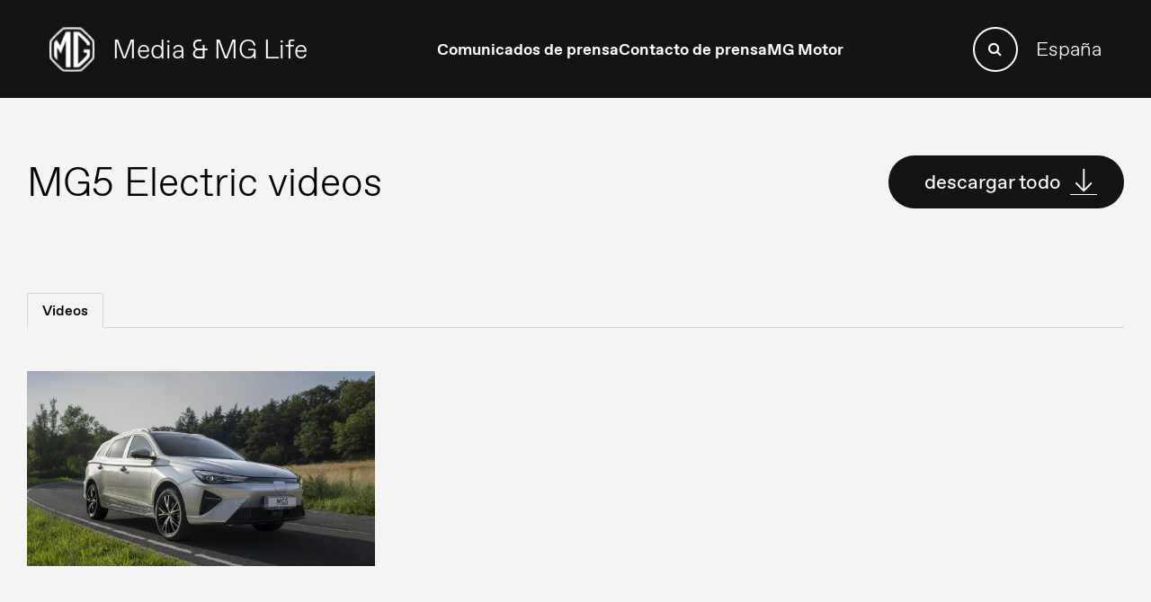

--- FILE ---
content_type: text/html; charset=UTF-8
request_url: https://news.mgmotor.eu/es/image-bank/mg5-electric-videos/
body_size: 11272
content:
<!DOCTYPE html>
<html lang="es" dir="ltr">

<head>
	<meta charset="utf-8">
	<meta name="viewport" content="width=device-width, user-scalable=no, initial-scale=1.0, maximum-scale=1.0, minimum-scale=1.0">
	<meta http-equiv="X-UA-Compatible" content="ie=edge">
	<meta property="fb:app_id" content="863442394269332" />
	<title>MG5 Electric videos</title>
			<!-- Cookie banner -->
					<script src="https://cloud.ccm19.de/app.js?apiKey=d99fc00a1f216f9e2b08199a9210771ce650b5ee47ea3803&amp;domain=64be836099cd3c73a506acc2" referrerpolicy="origin"></script>
						<!-- Global site tag (gtag.js) - Google Analytics -->
		<script async src="https://www.googletagmanager.com/gtag/js?id=G-LTENSLCLQK"></script>
		<meta name='robots' content='index, follow, max-image-preview:large, max-snippet:-1, max-video-preview:-1' />
<link rel="alternate" hreflang="nl-be" href="https://news.mgmotor.eu/be-nl/image-bank/mg5-electric-videos/" />
<link rel="alternate" hreflang="fr-be" href="https://news.mgmotor.eu/be-fr/image-bank/mg5-electric-videos/" />
<link rel="alternate" hreflang="es" href="https://news.mgmotor.eu/es/image-bank/mg5-electric-videos/" />
<link rel="alternate" hreflang="fr" href="https://news.mgmotor.eu/fr/image-bank/mg5-electric-videos/" />
<link rel="alternate" hreflang="it" href="https://news.mgmotor.eu/it/image-bank/mg5-electric-videos/" />
<link rel="alternate" hreflang="sv" href="https://news.mgmotor.eu/sv/image-bank/mg5-electric-videos/" />

	<!-- This site is optimized with the Yoast SEO plugin v19.8 - https://yoast.com/wordpress/plugins/seo/ -->
	<link rel="canonical" href="https://news.mgmotor.eu/es/image-bank/mg5-electric-videos/" />
	<meta property="og:locale" content="es_ES" />
	<meta property="og:type" content="article" />
	<meta property="og:title" content="MG5 Electric videos - MG Motor Europe" />
	<meta property="og:url" content="https://news.mgmotor.eu/es/image-bank/mg5-electric-videos/" />
	<meta property="og:site_name" content="MG Motor Europe" />
	<meta property="og:image" content="https://news.mgmotor.eu/wp-content/uploads/2021/10/MG5-Electric-dynamic-rear-driving.jpg" />
	<meta property="og:image:width" content="2552" />
	<meta property="og:image:height" content="1701" />
	<meta property="og:image:type" content="image/jpeg" />
	<meta name="twitter:card" content="summary_large_image" />
	<script type="application/ld+json" class="yoast-schema-graph">{"@context":"https://schema.org","@graph":[{"@type":"WebPage","@id":"https://news.mgmotor.eu/es/image-bank/mg5-electric-videos/","url":"https://news.mgmotor.eu/es/image-bank/mg5-electric-videos/","name":"MG5 Electric videos - MG Motor Europe","isPartOf":{"@id":"https://news.mgmotor.eu/#website"},"primaryImageOfPage":{"@id":"https://news.mgmotor.eu/es/image-bank/mg5-electric-videos/#primaryimage"},"image":{"@id":"https://news.mgmotor.eu/es/image-bank/mg5-electric-videos/#primaryimage"},"thumbnailUrl":"https://news.mgmotor.eu/wp-content/uploads/2021/10/MG5-Electric-dynamic-rear-driving.jpg","datePublished":"2021-10-07T09:01:19+00:00","dateModified":"2021-10-07T09:01:19+00:00","breadcrumb":{"@id":"https://news.mgmotor.eu/es/image-bank/mg5-electric-videos/#breadcrumb"},"inLanguage":"es","potentialAction":[{"@type":"ReadAction","target":["https://news.mgmotor.eu/es/image-bank/mg5-electric-videos/"]}]},{"@type":"ImageObject","inLanguage":"es","@id":"https://news.mgmotor.eu/es/image-bank/mg5-electric-videos/#primaryimage","url":"https://news.mgmotor.eu/wp-content/uploads/2021/10/MG5-Electric-dynamic-rear-driving.jpg","contentUrl":"https://news.mgmotor.eu/wp-content/uploads/2021/10/MG5-Electric-dynamic-rear-driving.jpg","width":2552,"height":1701},{"@type":"BreadcrumbList","@id":"https://news.mgmotor.eu/es/image-bank/mg5-electric-videos/#breadcrumb","itemListElement":[{"@type":"ListItem","position":1,"name":"Home","item":"https://news.mgmotor.eu/es/"},{"@type":"ListItem","position":2,"name":"Image Bank","item":"https://news.mgmotor.eu/es/image-bank/"},{"@type":"ListItem","position":3,"name":"MG5 Electric videos"}]},{"@type":"WebSite","@id":"https://news.mgmotor.eu/#website","url":"https://news.mgmotor.eu/","name":"MG Motor Europe","description":"","potentialAction":[{"@type":"SearchAction","target":{"@type":"EntryPoint","urlTemplate":"https://news.mgmotor.eu/?s={search_term_string}"},"query-input":"required name=search_term_string"}],"inLanguage":"es"}]}</script>
	<!-- / Yoast SEO plugin. -->


<link href='https://fonts.gstatic.com' crossorigin rel='preconnect' />
<style type="text/css">
img.wp-smiley,
img.emoji {
	display: inline !important;
	border: none !important;
	box-shadow: none !important;
	height: 1em !important;
	width: 1em !important;
	margin: 0 0.07em !important;
	vertical-align: -0.1em !important;
	background: none !important;
	padding: 0 !important;
}
</style>
	<link rel='stylesheet' id='wp-block-library-css' href='https://news.mgmotor.eu/wp-includes/css/dist/block-library/style.min.css?ver=6.1.9' type='text/css' media='all' />
<style id='wp-block-library-theme-inline-css' type='text/css'>
.wp-block-audio figcaption{color:#555;font-size:13px;text-align:center}.is-dark-theme .wp-block-audio figcaption{color:hsla(0,0%,100%,.65)}.wp-block-audio{margin:0 0 1em}.wp-block-code{border:1px solid #ccc;border-radius:4px;font-family:Menlo,Consolas,monaco,monospace;padding:.8em 1em}.wp-block-embed figcaption{color:#555;font-size:13px;text-align:center}.is-dark-theme .wp-block-embed figcaption{color:hsla(0,0%,100%,.65)}.wp-block-embed{margin:0 0 1em}.blocks-gallery-caption{color:#555;font-size:13px;text-align:center}.is-dark-theme .blocks-gallery-caption{color:hsla(0,0%,100%,.65)}.wp-block-image figcaption{color:#555;font-size:13px;text-align:center}.is-dark-theme .wp-block-image figcaption{color:hsla(0,0%,100%,.65)}.wp-block-image{margin:0 0 1em}.wp-block-pullquote{border-top:4px solid;border-bottom:4px solid;margin-bottom:1.75em;color:currentColor}.wp-block-pullquote__citation,.wp-block-pullquote cite,.wp-block-pullquote footer{color:currentColor;text-transform:uppercase;font-size:.8125em;font-style:normal}.wp-block-quote{border-left:.25em solid;margin:0 0 1.75em;padding-left:1em}.wp-block-quote cite,.wp-block-quote footer{color:currentColor;font-size:.8125em;position:relative;font-style:normal}.wp-block-quote.has-text-align-right{border-left:none;border-right:.25em solid;padding-left:0;padding-right:1em}.wp-block-quote.has-text-align-center{border:none;padding-left:0}.wp-block-quote.is-large,.wp-block-quote.is-style-large,.wp-block-quote.is-style-plain{border:none}.wp-block-search .wp-block-search__label{font-weight:700}.wp-block-search__button{border:1px solid #ccc;padding:.375em .625em}:where(.wp-block-group.has-background){padding:1.25em 2.375em}.wp-block-separator.has-css-opacity{opacity:.4}.wp-block-separator{border:none;border-bottom:2px solid;margin-left:auto;margin-right:auto}.wp-block-separator.has-alpha-channel-opacity{opacity:1}.wp-block-separator:not(.is-style-wide):not(.is-style-dots){width:100px}.wp-block-separator.has-background:not(.is-style-dots){border-bottom:none;height:1px}.wp-block-separator.has-background:not(.is-style-wide):not(.is-style-dots){height:2px}.wp-block-table{margin:"0 0 1em 0"}.wp-block-table thead{border-bottom:3px solid}.wp-block-table tfoot{border-top:3px solid}.wp-block-table td,.wp-block-table th{word-break:normal}.wp-block-table figcaption{color:#555;font-size:13px;text-align:center}.is-dark-theme .wp-block-table figcaption{color:hsla(0,0%,100%,.65)}.wp-block-video figcaption{color:#555;font-size:13px;text-align:center}.is-dark-theme .wp-block-video figcaption{color:hsla(0,0%,100%,.65)}.wp-block-video{margin:0 0 1em}.wp-block-template-part.has-background{padding:1.25em 2.375em;margin-top:0;margin-bottom:0}
</style>
<link rel='stylesheet' id='classic-theme-styles-css' href='https://news.mgmotor.eu/wp-includes/css/classic-themes.min.css?ver=1' type='text/css' media='all' />
<style id='global-styles-inline-css' type='text/css'>
body{--wp--preset--color--black: #000000;--wp--preset--color--cyan-bluish-gray: #abb8c3;--wp--preset--color--white: #ffffff;--wp--preset--color--pale-pink: #f78da7;--wp--preset--color--vivid-red: #cf2e2e;--wp--preset--color--luminous-vivid-orange: #ff6900;--wp--preset--color--luminous-vivid-amber: #fcb900;--wp--preset--color--light-green-cyan: #7bdcb5;--wp--preset--color--vivid-green-cyan: #00d084;--wp--preset--color--pale-cyan-blue: #8ed1fc;--wp--preset--color--vivid-cyan-blue: #0693e3;--wp--preset--color--vivid-purple: #9b51e0;--wp--preset--gradient--vivid-cyan-blue-to-vivid-purple: linear-gradient(135deg,rgba(6,147,227,1) 0%,rgb(155,81,224) 100%);--wp--preset--gradient--light-green-cyan-to-vivid-green-cyan: linear-gradient(135deg,rgb(122,220,180) 0%,rgb(0,208,130) 100%);--wp--preset--gradient--luminous-vivid-amber-to-luminous-vivid-orange: linear-gradient(135deg,rgba(252,185,0,1) 0%,rgba(255,105,0,1) 100%);--wp--preset--gradient--luminous-vivid-orange-to-vivid-red: linear-gradient(135deg,rgba(255,105,0,1) 0%,rgb(207,46,46) 100%);--wp--preset--gradient--very-light-gray-to-cyan-bluish-gray: linear-gradient(135deg,rgb(238,238,238) 0%,rgb(169,184,195) 100%);--wp--preset--gradient--cool-to-warm-spectrum: linear-gradient(135deg,rgb(74,234,220) 0%,rgb(151,120,209) 20%,rgb(207,42,186) 40%,rgb(238,44,130) 60%,rgb(251,105,98) 80%,rgb(254,248,76) 100%);--wp--preset--gradient--blush-light-purple: linear-gradient(135deg,rgb(255,206,236) 0%,rgb(152,150,240) 100%);--wp--preset--gradient--blush-bordeaux: linear-gradient(135deg,rgb(254,205,165) 0%,rgb(254,45,45) 50%,rgb(107,0,62) 100%);--wp--preset--gradient--luminous-dusk: linear-gradient(135deg,rgb(255,203,112) 0%,rgb(199,81,192) 50%,rgb(65,88,208) 100%);--wp--preset--gradient--pale-ocean: linear-gradient(135deg,rgb(255,245,203) 0%,rgb(182,227,212) 50%,rgb(51,167,181) 100%);--wp--preset--gradient--electric-grass: linear-gradient(135deg,rgb(202,248,128) 0%,rgb(113,206,126) 100%);--wp--preset--gradient--midnight: linear-gradient(135deg,rgb(2,3,129) 0%,rgb(40,116,252) 100%);--wp--preset--duotone--dark-grayscale: url('#wp-duotone-dark-grayscale');--wp--preset--duotone--grayscale: url('#wp-duotone-grayscale');--wp--preset--duotone--purple-yellow: url('#wp-duotone-purple-yellow');--wp--preset--duotone--blue-red: url('#wp-duotone-blue-red');--wp--preset--duotone--midnight: url('#wp-duotone-midnight');--wp--preset--duotone--magenta-yellow: url('#wp-duotone-magenta-yellow');--wp--preset--duotone--purple-green: url('#wp-duotone-purple-green');--wp--preset--duotone--blue-orange: url('#wp-duotone-blue-orange');--wp--preset--font-size--small: 13px;--wp--preset--font-size--medium: 20px;--wp--preset--font-size--large: 36px;--wp--preset--font-size--x-large: 42px;--wp--preset--spacing--20: 0.44rem;--wp--preset--spacing--30: 0.67rem;--wp--preset--spacing--40: 1rem;--wp--preset--spacing--50: 1.5rem;--wp--preset--spacing--60: 2.25rem;--wp--preset--spacing--70: 3.38rem;--wp--preset--spacing--80: 5.06rem;}:where(.is-layout-flex){gap: 0.5em;}body .is-layout-flow > .alignleft{float: left;margin-inline-start: 0;margin-inline-end: 2em;}body .is-layout-flow > .alignright{float: right;margin-inline-start: 2em;margin-inline-end: 0;}body .is-layout-flow > .aligncenter{margin-left: auto !important;margin-right: auto !important;}body .is-layout-constrained > .alignleft{float: left;margin-inline-start: 0;margin-inline-end: 2em;}body .is-layout-constrained > .alignright{float: right;margin-inline-start: 2em;margin-inline-end: 0;}body .is-layout-constrained > .aligncenter{margin-left: auto !important;margin-right: auto !important;}body .is-layout-constrained > :where(:not(.alignleft):not(.alignright):not(.alignfull)){max-width: var(--wp--style--global--content-size);margin-left: auto !important;margin-right: auto !important;}body .is-layout-constrained > .alignwide{max-width: var(--wp--style--global--wide-size);}body .is-layout-flex{display: flex;}body .is-layout-flex{flex-wrap: wrap;align-items: center;}body .is-layout-flex > *{margin: 0;}:where(.wp-block-columns.is-layout-flex){gap: 2em;}.has-black-color{color: var(--wp--preset--color--black) !important;}.has-cyan-bluish-gray-color{color: var(--wp--preset--color--cyan-bluish-gray) !important;}.has-white-color{color: var(--wp--preset--color--white) !important;}.has-pale-pink-color{color: var(--wp--preset--color--pale-pink) !important;}.has-vivid-red-color{color: var(--wp--preset--color--vivid-red) !important;}.has-luminous-vivid-orange-color{color: var(--wp--preset--color--luminous-vivid-orange) !important;}.has-luminous-vivid-amber-color{color: var(--wp--preset--color--luminous-vivid-amber) !important;}.has-light-green-cyan-color{color: var(--wp--preset--color--light-green-cyan) !important;}.has-vivid-green-cyan-color{color: var(--wp--preset--color--vivid-green-cyan) !important;}.has-pale-cyan-blue-color{color: var(--wp--preset--color--pale-cyan-blue) !important;}.has-vivid-cyan-blue-color{color: var(--wp--preset--color--vivid-cyan-blue) !important;}.has-vivid-purple-color{color: var(--wp--preset--color--vivid-purple) !important;}.has-black-background-color{background-color: var(--wp--preset--color--black) !important;}.has-cyan-bluish-gray-background-color{background-color: var(--wp--preset--color--cyan-bluish-gray) !important;}.has-white-background-color{background-color: var(--wp--preset--color--white) !important;}.has-pale-pink-background-color{background-color: var(--wp--preset--color--pale-pink) !important;}.has-vivid-red-background-color{background-color: var(--wp--preset--color--vivid-red) !important;}.has-luminous-vivid-orange-background-color{background-color: var(--wp--preset--color--luminous-vivid-orange) !important;}.has-luminous-vivid-amber-background-color{background-color: var(--wp--preset--color--luminous-vivid-amber) !important;}.has-light-green-cyan-background-color{background-color: var(--wp--preset--color--light-green-cyan) !important;}.has-vivid-green-cyan-background-color{background-color: var(--wp--preset--color--vivid-green-cyan) !important;}.has-pale-cyan-blue-background-color{background-color: var(--wp--preset--color--pale-cyan-blue) !important;}.has-vivid-cyan-blue-background-color{background-color: var(--wp--preset--color--vivid-cyan-blue) !important;}.has-vivid-purple-background-color{background-color: var(--wp--preset--color--vivid-purple) !important;}.has-black-border-color{border-color: var(--wp--preset--color--black) !important;}.has-cyan-bluish-gray-border-color{border-color: var(--wp--preset--color--cyan-bluish-gray) !important;}.has-white-border-color{border-color: var(--wp--preset--color--white) !important;}.has-pale-pink-border-color{border-color: var(--wp--preset--color--pale-pink) !important;}.has-vivid-red-border-color{border-color: var(--wp--preset--color--vivid-red) !important;}.has-luminous-vivid-orange-border-color{border-color: var(--wp--preset--color--luminous-vivid-orange) !important;}.has-luminous-vivid-amber-border-color{border-color: var(--wp--preset--color--luminous-vivid-amber) !important;}.has-light-green-cyan-border-color{border-color: var(--wp--preset--color--light-green-cyan) !important;}.has-vivid-green-cyan-border-color{border-color: var(--wp--preset--color--vivid-green-cyan) !important;}.has-pale-cyan-blue-border-color{border-color: var(--wp--preset--color--pale-cyan-blue) !important;}.has-vivid-cyan-blue-border-color{border-color: var(--wp--preset--color--vivid-cyan-blue) !important;}.has-vivid-purple-border-color{border-color: var(--wp--preset--color--vivid-purple) !important;}.has-vivid-cyan-blue-to-vivid-purple-gradient-background{background: var(--wp--preset--gradient--vivid-cyan-blue-to-vivid-purple) !important;}.has-light-green-cyan-to-vivid-green-cyan-gradient-background{background: var(--wp--preset--gradient--light-green-cyan-to-vivid-green-cyan) !important;}.has-luminous-vivid-amber-to-luminous-vivid-orange-gradient-background{background: var(--wp--preset--gradient--luminous-vivid-amber-to-luminous-vivid-orange) !important;}.has-luminous-vivid-orange-to-vivid-red-gradient-background{background: var(--wp--preset--gradient--luminous-vivid-orange-to-vivid-red) !important;}.has-very-light-gray-to-cyan-bluish-gray-gradient-background{background: var(--wp--preset--gradient--very-light-gray-to-cyan-bluish-gray) !important;}.has-cool-to-warm-spectrum-gradient-background{background: var(--wp--preset--gradient--cool-to-warm-spectrum) !important;}.has-blush-light-purple-gradient-background{background: var(--wp--preset--gradient--blush-light-purple) !important;}.has-blush-bordeaux-gradient-background{background: var(--wp--preset--gradient--blush-bordeaux) !important;}.has-luminous-dusk-gradient-background{background: var(--wp--preset--gradient--luminous-dusk) !important;}.has-pale-ocean-gradient-background{background: var(--wp--preset--gradient--pale-ocean) !important;}.has-electric-grass-gradient-background{background: var(--wp--preset--gradient--electric-grass) !important;}.has-midnight-gradient-background{background: var(--wp--preset--gradient--midnight) !important;}.has-small-font-size{font-size: var(--wp--preset--font-size--small) !important;}.has-medium-font-size{font-size: var(--wp--preset--font-size--medium) !important;}.has-large-font-size{font-size: var(--wp--preset--font-size--large) !important;}.has-x-large-font-size{font-size: var(--wp--preset--font-size--x-large) !important;}
.wp-block-navigation a:where(:not(.wp-element-button)){color: inherit;}
:where(.wp-block-columns.is-layout-flex){gap: 2em;}
.wp-block-pullquote{font-size: 1.5em;line-height: 1.6;}
</style>
<link rel='stylesheet' id='contact-form-7-css' href='https://news.mgmotor.eu/wp-content/plugins/contact-form-7/includes/css/styles.css?ver=5.6.4' type='text/css' media='all' />
<link rel='stylesheet' id='wpml-legacy-horizontal-list-0-css' href='//news.mgmotor.eu/wp-content/plugins/sitepress-multilingual-cms/templates/language-switchers/legacy-list-horizontal/style.min.css?ver=1' type='text/css' media='all' />
<link rel='stylesheet' id='wpml-menu-item-0-css' href='//news.mgmotor.eu/wp-content/plugins/sitepress-multilingual-cms/templates/language-switchers/menu-item/style.min.css?ver=1' type='text/css' media='all' />
<link rel='stylesheet' id='mg-style-css' href='https://news.mgmotor.eu/wp-content/themes/wp-theme-mg/style.css?ver=1769592004' type='text/css' media='all' />
<script type='text/javascript' src='https://news.mgmotor.eu/wp-includes/js/jquery/jquery.min.js?ver=3.6.1' id='jquery-core-js'></script>
<script type='text/javascript' src='https://news.mgmotor.eu/wp-includes/js/jquery/jquery-migrate.min.js?ver=3.3.2' id='jquery-migrate-js'></script>
<script type='text/javascript' id='wpml-cookie-js-extra'>
/* <![CDATA[ */
var wpml_cookies = {"wp-wpml_current_language":{"value":"es","expires":1,"path":"\/"}};
var wpml_cookies = {"wp-wpml_current_language":{"value":"es","expires":1,"path":"\/"}};
/* ]]> */
</script>
<script type='text/javascript' src='https://news.mgmotor.eu/wp-content/plugins/sitepress-multilingual-cms/res/js/cookies/language-cookie.js?ver=4.5.14' id='wpml-cookie-js'></script>
<link rel="https://api.w.org/" href="https://news.mgmotor.eu/es/wp-json/" /><link rel="alternate" type="application/json" href="https://news.mgmotor.eu/es/wp-json/wp/v2/image-bank/12442" /><link rel='shortlink' href='https://news.mgmotor.eu/es/?p=12442' />
<link rel="alternate" type="application/json+oembed" href="https://news.mgmotor.eu/es/wp-json/oembed/1.0/embed?url=https%3A%2F%2Fnews.mgmotor.eu%2Fes%2Fimage-bank%2Fmg5-electric-videos%2F" />
<link rel="alternate" type="text/xml+oembed" href="https://news.mgmotor.eu/es/wp-json/oembed/1.0/embed?url=https%3A%2F%2Fnews.mgmotor.eu%2Fes%2Fimage-bank%2Fmg5-electric-videos%2F&#038;format=xml" />
<meta name="generator" content="WPML ver:4.5.14 stt:67,68,22,37,1,4,66,27,40,69,2,50;" />
<link rel="icon" href="https://news.mgmotor.eu/wp-content/uploads/2020/11/cropped-favicon-32x32-1-32x32.png" sizes="32x32" />
<link rel="icon" href="https://news.mgmotor.eu/wp-content/uploads/2020/11/cropped-favicon-32x32-1-192x192.png" sizes="192x192" />
<link rel="apple-touch-icon" href="https://news.mgmotor.eu/wp-content/uploads/2020/11/cropped-favicon-32x32-1-180x180.png" />
<meta name="msapplication-TileImage" content="https://news.mgmotor.eu/wp-content/uploads/2020/11/cropped-favicon-32x32-1-270x270.png" />
		<style type="text/css" id="wp-custom-css">
			.con > .text {
	display: none;
}		</style>
			<script>
		window.dataLayer = window.dataLayer || [];

		function gtag() {
			dataLayer.push(arguments);
		}

		gtag('js', new Date());

		gtag('config', 'G-LTENSLCLQK', {
			'anonymize_ip': true
		});
	</script>
</head>

<body class="image-bank-template-default single single-image-bank postid-12442 preload">
	<header id="header">
		<div class="clear container">
			<div class="logo">
				<a href="https://news.mgmotor.eu/es/" class="logo-link">
					<img src="https://news.mgmotor.eu/wp-content/themes/wp-theme-mg/src/img/mg-logo.svg" alt="">
					<h2 class="logo-title">Media & MG Life</h2>
				</a>
			</div>
			<div id="mobMenu" class="hamburger">
				<span class="bars"></span>
			</div>
			<nav id="menu">
				<div class="menu-main-menu-spain-spanish-container"><ul id="menu-main-menu-spain-spanish" class="menu"><li id="menu-item-3600879" class="menu-item menu-item-type-custom menu-item-object-custom menu-item-3600879"><a href="/es/press/">Comunicados de prensa</a></li>
<li id="menu-item-3600880" class="menu-item menu-item-type-custom menu-item-object-custom menu-item-3600880"><a href="/es/image-bank/">Contacto de prensa</a></li>
<li id="menu-item-3600881" class="menu-item menu-item-type-custom menu-item-object-custom menu-item-3600881"><a href="https://www.mgmotor.eu/?__redirect=no">MG Motor</a></li>
</ul></div>			</nav>
			<form role="search" method="get" class="search-form" action="https://news.mgmotor.eu/es/">
	<label class="screen-reader-text">
		Buscar:	</label>
	<input type="search" class="search-field" placeholder="Buscar &hellip;" value="" name="s">
	<button class="search-submit" type="submit">
		<span class="screen-reader-text">Buscar</span>
		<i class="fa fa-fw fa-search"></i>
	</button>
</form>
			<div id="language_toggle">
				<span>España</span>
			</div>
		</div>
	</header>

	<div class="language__modal">
		<div class="language__modal-content">
			<div class="language__modal-wrapper">
				<div class="langauge__modal-title-wrapper">
					<h2>Selecciona tu ubicación</h2>
					<span id="language__hide" class="language__modal-close">&times;</span>
				</div>
				<div class="wpml-ls-statics-shortcode_actions wpml-ls wpml-ls-legacy-list-horizontal">
					<div class="menu-language-menu-container"><ul id="menu-language-menu" class="menu"><li id="menu-item-3601399" class="wpml-ls-slot-792 wpml-ls-item wpml-ls-menu-item menu-item-type-wpml_ls_menu_item menu-item-object-wpml_ls_menu_item menu-item menu-item-type-custom menu-item-object-custom menu-item-3601399"><a href="https://www.mynewsdesk.com/no/mg-motor">Norge (Norsk)</a></li>
<li id="menu-item-wpml-ls-866-es" class="menu-item wpml-ls-slot-866 wpml-ls-item wpml-ls-item-es wpml-ls-current-language wpml-ls-menu-item menu-item-type-wpml_ls_menu_item menu-item-object-wpml_ls_menu_item menu-item-wpml-ls-866-es"><a title="España (Español)" href="https://news.mgmotor.eu/es/image-bank/mg5-electric-videos/"><span class="wpml-ls-display">España (Español)</span></a></li>
<li id="menu-item-wpml-ls-866-be-nl" class="menu-item wpml-ls-slot-866 wpml-ls-item wpml-ls-item-be-nl wpml-ls-menu-item wpml-ls-first-item menu-item-type-wpml_ls_menu_item menu-item-object-wpml_ls_menu_item menu-item-wpml-ls-866-be-nl"><a title="Bélgica (Holandés)" href="https://news.mgmotor.eu/be-nl/image-bank/mg5-electric-videos/"><span class="wpml-ls-display">Bélgica (Holandés)</span></a></li>
<li id="menu-item-wpml-ls-866-be-fr" class="menu-item wpml-ls-slot-866 wpml-ls-item wpml-ls-item-be-fr wpml-ls-menu-item menu-item-type-wpml_ls_menu_item menu-item-object-wpml_ls_menu_item menu-item-wpml-ls-866-be-fr"><a title="Bélgica (Francés)" href="https://news.mgmotor.eu/be-fr/image-bank/mg5-electric-videos/"><span class="wpml-ls-display">Bélgica (Francés)</span></a></li>
<li id="menu-item-wpml-ls-866-en" class="menu-item wpml-ls-slot-866 wpml-ls-item wpml-ls-item-en wpml-ls-menu-item menu-item-type-wpml_ls_menu_item menu-item-object-wpml_ls_menu_item menu-item-wpml-ls-866-en"><a title="Europa (Inglés)" href="https://news.mgmotor.eu"><span class="wpml-ls-display">Europa (Inglés)</span></a></li>
<li id="menu-item-wpml-ls-866-fr" class="menu-item wpml-ls-slot-866 wpml-ls-item wpml-ls-item-fr wpml-ls-menu-item menu-item-type-wpml_ls_menu_item menu-item-object-wpml_ls_menu_item menu-item-wpml-ls-866-fr"><a title="Francés (Francia)" href="https://news.mgmotor.eu/fr/image-bank/mg5-electric-videos/"><span class="wpml-ls-display">Francés (Francia)</span></a></li>
<li id="menu-item-wpml-ls-866-it" class="menu-item wpml-ls-slot-866 wpml-ls-item wpml-ls-item-it wpml-ls-menu-item menu-item-type-wpml_ls_menu_item menu-item-object-wpml_ls_menu_item menu-item-wpml-ls-866-it"><a title="Italia (Italiano)" href="https://news.mgmotor.eu/it/image-bank/mg5-electric-videos/"><span class="wpml-ls-display">Italia (Italiano)</span></a></li>
<li id="menu-item-wpml-ls-866-nl" class="menu-item wpml-ls-slot-866 wpml-ls-item wpml-ls-item-nl wpml-ls-menu-item menu-item-type-wpml_ls_menu_item menu-item-object-wpml_ls_menu_item menu-item-wpml-ls-866-nl"><a title="Holanda (Holandés)" href="https://news.mgmotor.eu/nl/"><span class="wpml-ls-display">Holanda (Holandés)</span></a></li>
<li id="menu-item-wpml-ls-866-at" class="menu-item wpml-ls-slot-866 wpml-ls-item wpml-ls-item-at wpml-ls-menu-item menu-item-type-wpml_ls_menu_item menu-item-object-wpml_ls_menu_item menu-item-wpml-ls-866-at"><a title="Austria (Alemán)" href="https://news.mgmotor.eu/at/"><span class="wpml-ls-display">Austria (Alemán)</span></a></li>
<li id="menu-item-wpml-ls-866-sv" class="menu-item wpml-ls-slot-866 wpml-ls-item wpml-ls-item-sv wpml-ls-menu-item menu-item-type-wpml_ls_menu_item menu-item-object-wpml_ls_menu_item menu-item-wpml-ls-866-sv"><a title="Suecia (Sueco)" href="https://news.mgmotor.eu/sv/image-bank/mg5-electric-videos/"><span class="wpml-ls-display">Suecia (Sueco)</span></a></li>
<li id="menu-item-wpml-ls-866-pt" class="menu-item wpml-ls-slot-866 wpml-ls-item wpml-ls-item-pt wpml-ls-menu-item menu-item-type-wpml_ls_menu_item menu-item-object-wpml_ls_menu_item menu-item-wpml-ls-866-pt"><a title="Portugal (Português)" href="https://news.mgmotor.eu/pt/"><span class="wpml-ls-display">Portugal (Português)</span></a></li>
<li id="menu-item-wpml-ls-866-pl" class="menu-item wpml-ls-slot-866 wpml-ls-item wpml-ls-item-pl wpml-ls-menu-item menu-item-type-wpml_ls_menu_item menu-item-object-wpml_ls_menu_item menu-item-wpml-ls-866-pl"><a title="Polonia (polaco)" href="https://news.mgmotor.eu/pl/"><span class="wpml-ls-display">Polonia (polaco)</span></a></li>
<li id="menu-item-wpml-ls-866-hr" class="menu-item wpml-ls-slot-866 wpml-ls-item wpml-ls-item-hr wpml-ls-menu-item wpml-ls-last-item menu-item-type-wpml_ls_menu_item menu-item-object-wpml_ls_menu_item menu-item-wpml-ls-866-hr"><a title="Croacia (croata)" href="https://news.mgmotor.eu/hr/"><span class="wpml-ls-display">Croacia (croata)</span></a></li>
</ul></div>					<script>
						jQuery(document).ready(function ($) {
							// Get the list of menu items
							let menuItems = $(".wpml-ls-statics-shortcode_actions .menu > li");

							// Sort the menu items alphabetically by their anchor text
							let sortedItems = sortMenuItemsAlphabetically(menuItems);

							// Replace the original menu items with the sorted items
							$(".wpml-ls-statics-shortcode_actions .menu").html(sortedItems);
						});

						/**
						 * Sorts the given menu items alphabetically based on their anchor text
						 * 
						 * @param {jQuery} items - Menu items to sort
						 * @return {jQuery} - Sorted menu items
						 */
						function sortMenuItemsAlphabetically(items) {
							return items.sort((a, b) => 
								$(a).find("a").text().localeCompare($(b).find("a").text())
							);
						}

						// Switch Sweeden and Austria menu item positions
						const austria = $("li#menu-item-wpml-ls-791-at");
						const sweeden = $("li#menu-item-wpml-ls-791-sv");

						austria.insertBefore(sweeden);
					</script>
				</div>
			</div>
		</div>
	</div>
	<section class="bg-grey">
		<div class="wrap">
			<article class="mb-4 pt-4 clear">
				<div class="float-left">
					<h1>
						MG5 Electric videos					</h1>
				</div>
				<div class="float-right">
										<a href="https://news.mgmotor.eu/es/wp-json/download/zip//?ids=&filename=mg5-electric-videos" class="btn rounded icon inline-block">
						descargar todo						<div class="icon-holder download">
							<svg xmlns="http://www.w3.org/2000/svg" viewBox="0 0 29.4 20.4">
								<path d="M0 9.1h27v2H0z"></path>
								<path d="M19.2 20.4L17.8 19l8.8-8.8-8.8-8.8L19.2 0l10.2 10.2z"></path>
							</svg>
						</div>
					</a>
				</div>
			</article>

			

			<div class="grid grid-m-3 show" id="images">
				

			</div>


							<div class="pb-3">
					<ul class="nav nav-tabs">
												<li class="nav-item">
							<a href="#video" class="nav-link active videos">
								Videos							</a>
						</li>
					</ul>
				</div>
			
			<div class="grid grid-m-3 pb-3" id="video">
															<div class="col">
							<figure>
								<img width="624" height="351" src="https://news.mgmotor.eu/wp-content/uploads/2021/10/MG5-Electric-dynamic-front-driving-01-624x351.jpg" class="attachment-regular size-regular" alt="" decoding="async" loading="lazy" srcset="https://news.mgmotor.eu/wp-content/uploads/2021/10/MG5-Electric-dynamic-front-driving-01-624x351.jpg 624w, https://news.mgmotor.eu/wp-content/uploads/2021/10/MG5-Electric-dynamic-front-driving-01-1040x585.jpg 1040w, https://news.mgmotor.eu/wp-content/uploads/2021/10/MG5-Electric-dynamic-front-driving-01-800x450.jpg 800w, https://news.mgmotor.eu/wp-content/uploads/2021/10/MG5-Electric-dynamic-front-driving-01-240x135.jpg 240w, https://news.mgmotor.eu/wp-content/uploads/2021/10/MG5-Electric-dynamic-front-driving-01-464x261.jpg 464w, https://news.mgmotor.eu/wp-content/uploads/2021/10/MG5-Electric-dynamic-front-driving-01-1600x900.jpg 1600w" sizes="(max-width: 624px) 100vw, 624px" />								<figcaption class="buttons">
									<i class="fa fa-play" style="position: absolute; top: 15px; right: 15px; color: #fff"></i>
									<div class="btn-container">
										<a class="btn icon white rounded inline-block" download href="https://news.mgmotor.eu/files/video-mg-5-electric.mov">
											Descargar											<div class="icon-holder download download-black">
												<svg xmlns="http://www.w3.org/2000/svg" viewBox="0 0 29.4 20.4">
													<path style="fill: #000 !important;" d="M0 9.1h27v2H0z"></path>
													<path style="fill: #000 !important;" d="M19.2 20.4L17.8 19l8.8-8.8-8.8-8.8L19.2 0l10.2 10.2z"></path>
												</svg>
											</div>
										</a>
										<a class="btn icon-only white rounded inline-block" data-fancybox="videos" href="https://news.mgmotor.eu/files/video-mg-5-electric.mov">
											<img src="https://news.mgmotor.eu/wp-content/themes/wp-theme-mg/src/img/enlarge.svg" alt="">
										</a>
									</div>
								</figcaption>
							</figure>
						</div>
												</div>
		</div>
	</section>
<footer class="bg-ablack py-4">
	<div class="wrap clear">
		<div class="clear">

			<div class="logo mb-1">
				<div class="con">
					<img width="60" src="https://news.mgmotor.eu/wp-content/themes/wp-theme-mg/src/img/mg-logo.svg" alt="">
					<div class="text">
						Recharge yourself
					</div>
				</div>
			</div>

			<div class="footer-columns">
				<div class="grid grid-m-4">
					<div class="col">
											</div>
					<div class="col">
									<div class="textwidget"><p><strong>Models</strong></p>
<ul>
<li><a title="MG CYBERSTER" href="https://www.mgmotor.eu/model/cyberster">MG CYBERSTER</a></li>
<li class="footer-link"><a title="MGS5 EV" href="https://www.mgmotor.eu/model/mgs5">MGS5 EV</a></li>
<li class="footer-link"><a title="MG4 Electric" href="https://www.mgmotor.eu/model/mg4">MG4 Electric</a></li>
<li class="footer-link"><a title="MG HS Plug-in Hybrid" href="https://www.mgmotor.eu/model/hs-phev">MG HS Plug-in Hybrid</a></li>
<li class="footer-link"><a title="MG HS Hybrid+" href="https://www.mgmotor.eu/model/hs-hev">MG HS Hybrid+</a></li>
<li class="footer-link"><a title="MG ZS Hybrid+" href="https://www.mgmotor.eu/model/zs-hev">MG ZS Hybrid+</a></li>
<li class="footer-link"><a title="MG3 Hybrid+" href="https://www.mgmotor.eu/model/mg3-hev">MG3 Hybrid+</a></li>
<li class="footer-link"><a title="MG HS" href="https://www.mgmotor.eu/model/hs">MG HS</a></li>
<li class="footer-link"><a title="MG ZS" href="https://www.mgmotor.eu/model/zs">MG ZS</a></li>
<li class="footer-link"><a title="MG3" href="https://www.mgmotor.eu/model/mg3">MG3</a></li>
</ul>
</div>
							</div>
					<div class="col">
									<div class="textwidget"><p><strong>Legal</strong></p>
<ul>
<li><a href="https://www.mgmotor.eu/privacy-notice">Privacy Notice</a></li>
<li><a href="https://www.mgmotor.eu/cookie-policy">Cookie policy</a></li>
<li><a href="https://www.mgmotor.eu/ismart-eula">End user license agreement</a></li>
<li><a href="https://www.mgmotor.eu/impressum">Impressum</a></li>
</ul>
</div>
							</div>
					<div class="col">
									<div class="textwidget"><p><strong>Contact</strong></p>
<ul>
<li><a href="https://mgmotor.eu/about" target="_blank" rel="noopener">About MG</a></li>
<li><a href="https://www.mgmotor.eu/contact">Contact us</a></li>
<li><a href="https://www.mgmotor.eu/faq">FAQ</a></li>
<li><a href="https://mgmotor.eu/career-overview" target="_blank" rel="noopener">Careers</a></li>
<li><a href="https://rmi.mgmotor.eu/user-client/index">Repair info</a></li>
<li><a href="https://www.mgmotor.eu/partner">Become our Partner</a></li>
</ul>
</div>
							</div>
				</div>
			</div>
		</div>

		
<div class="footer-social">
	<ul>
		<li>
			<a href="https://www.facebook.com/MGMotorEurope/" style="fill: #fff;" target="_blank" rel="noopener">
				<svg xmlns="http://www.w3.org/2000/svg" width="23.64" height="50.53" viewBox="0 0 23.64 50.53">
					<path d="M15.6,15.13V11.08a2.13,2.13,0,0,1,2.22-2.42H23.5V0H15.68C7,0,5.05,6.42,5.05,10.58v4.55H0V25.25H5.1V50.53H15.22V25.25H22.7l.33-4,.61-6.15Z" class="cls-1"></path>
				</svg>
			</a>
		</li>
		<li>
			<a href="https://www.instagram.com/mgmotoreurope/" target="_blank" rel="noopener">
				<svg xmlns="http://www.w3.org/2000/svg" xmlns:xlink="http://www.w3.org/1999/xlink" viewBox="0 0 21.9 21.9">
					<path fill="#fff" d="M15.85,0a6,6,0,0,1,6,6h0v9.82a6,6,0,0,1-6,6H6a6,6,0,0,1-6-6H0V6A6,6,0,0,1,6,0h9.81ZM11,5.31A5.64,5.64,0,1,0,16.59,11,5.65,5.65,0,0,0,11,5.31Zm0,1.94A3.7,3.7,0,1,1,7.25,11,3.7,3.7,0,0,1,11,7.25Zm5.88-3.59a1.42,1.42,0,0,0-1,.42,1.41,1.41,0,0,0,0,2,1.42,1.42,0,0,0,1,.42,1.43,1.43,0,0,0,0-2.85Z"></path>
				</svg>
			</a>
		</li>
		<li>
			<a href="https://www.linkedin.com/company/35589946" style="fill: #fff;" target="_blank" rel="noopener">
				<svg xmlns="http://www.w3.org/2000/svg" width="44.69" height="44.69" viewBox="0 0 44.69 44.69">
					<path d="M0,22.81V44.69H10.42V14.89H0Zm44.45,1.24c-.69-5.65-3.27-9.16-10.89-9.16-4.47,0-7.48,1.64-8.75,4h-.13v-4H16.37v29.8h8.69V29.91c0-3.89.77-7.65,5.54-7.65s5.15,4.45,5.15,7.93v14.5h8.94V28.32a35.41,35.41,0,0,0-.24-4.27ZM5.21,0a5.21,5.21,0,1,0,5.21,5.21A5.21,5.21,0,0,0,5.21,0Z" class="cls-1"></path>
				</svg>
			</a>
		</li>
		<li>
			<a href="https://vm.tiktok.com/ZMJBWutKU/" target="_blank" rel="noopener">
				<svg xmlns="http://www.w3.org/2000/svg" viewBox="0 0 2859 3333" shape-rendering="geometricPrecision" text-rendering="geometricPrecision" image-rendering="optimizeQuality" fill-rule="evenodd" clip-rule="evenodd" class="tiktok">
					<path style="fill: #fff;" d="M2081 0c55 473 319 755 778 785v532c-266 26-499-61-770-225v995c0 1264-1378 1659-1932 753-356-583-138-1606 1004-1647v561c-87 14-180 36-265 65-254 86-398 247-358 531 77 544 1075 705 992-358V1h551z"></path>
				</svg>
			</a>
		</li>
		<li>
			<a href="https://twitter.com/MGMotorEurope" target="_blank" rel="noopener">
        <svg width="24" height="24" viewBox="0 0 24 24" fill="none" xmlns="http://www.w3.org/2000/svg">
          <path style="fill: #fff;"
              d="M18.244 2.25H21.552L14.325 10.51L22.827 21.75H16.17L10.956 14.933L4.99 21.75H1.68L9.41 12.915L1.254 2.25H8.08L12.793 8.481L18.244 2.25ZM17.083 19.77H18.916L7.084 4.126H5.117L17.083 19.77Z"
              fill="white" />
        </svg>
			</a>
		</li>
		<li>
			<a href="https://www.youtube.com/channel/UCRkzXwI_w2sikVu0ADnHd6g" target="_blank" rel="noopener">
				<svg style="fill: #fff;" xmlns="http://www.w3.org/2000/svg" width="50.59" height="37.1" viewBox="0 0 50.59 37.1">
					<path d="M50.09,8s-.52-3.65-2-5.24A7.25,7.25,0,0,0,43,.52C36,0,25.34,0,25.34,0h-.06S14.7,0,7.62.52A7.24,7.24,0,0,0,2.55,2.77C1,4.36.52,8,.52,8A80.71,80.71,0,0,0,0,16.51v4A79.71,79.71,0,0,0,.52,29s.52,3.64,2,5.26c1.92,2.11,4.44,2,5.59,2.25,4,.41,17.2.55,17.2.55S36,37,43,36.55a7.12,7.12,0,0,0,5-2.25c1.51-1.62,2-5.26,2-5.26a82.86,82.86,0,0,0,.5-8.5v-4a83.89,83.89,0,0,0-.5-8.5ZM33.75,18,20.07,25.36V10.56l6.2,3.37Z" class="cls-1"></path>
				</svg>
			</a>
		</li>
	</ul>
</div>

	</div>

</footer>




<script type='text/javascript' src='https://news.mgmotor.eu/wp-content/plugins/contact-form-7/includes/swv/js/index.js?ver=5.6.4' id='swv-js'></script>
<script type='text/javascript' id='contact-form-7-js-extra'>
/* <![CDATA[ */
var wpcf7 = {"api":{"root":"https:\/\/news.mgmotor.eu\/es\/wp-json\/","namespace":"contact-form-7\/v1"}};
/* ]]> */
</script>
<script type='text/javascript' src='https://news.mgmotor.eu/wp-content/plugins/contact-form-7/includes/js/index.js?ver=5.6.4' id='contact-form-7-js'></script>
<script type='text/javascript' id='rocket-browser-checker-js-after'>
"use strict";var _createClass=function(){function defineProperties(target,props){for(var i=0;i<props.length;i++){var descriptor=props[i];descriptor.enumerable=descriptor.enumerable||!1,descriptor.configurable=!0,"value"in descriptor&&(descriptor.writable=!0),Object.defineProperty(target,descriptor.key,descriptor)}}return function(Constructor,protoProps,staticProps){return protoProps&&defineProperties(Constructor.prototype,protoProps),staticProps&&defineProperties(Constructor,staticProps),Constructor}}();function _classCallCheck(instance,Constructor){if(!(instance instanceof Constructor))throw new TypeError("Cannot call a class as a function")}var RocketBrowserCompatibilityChecker=function(){function RocketBrowserCompatibilityChecker(options){_classCallCheck(this,RocketBrowserCompatibilityChecker),this.passiveSupported=!1,this._checkPassiveOption(this),this.options=!!this.passiveSupported&&options}return _createClass(RocketBrowserCompatibilityChecker,[{key:"_checkPassiveOption",value:function(self){try{var options={get passive(){return!(self.passiveSupported=!0)}};window.addEventListener("test",null,options),window.removeEventListener("test",null,options)}catch(err){self.passiveSupported=!1}}},{key:"initRequestIdleCallback",value:function(){!1 in window&&(window.requestIdleCallback=function(cb){var start=Date.now();return setTimeout(function(){cb({didTimeout:!1,timeRemaining:function(){return Math.max(0,50-(Date.now()-start))}})},1)}),!1 in window&&(window.cancelIdleCallback=function(id){return clearTimeout(id)})}},{key:"isDataSaverModeOn",value:function(){return"connection"in navigator&&!0===navigator.connection.saveData}},{key:"supportsLinkPrefetch",value:function(){var elem=document.createElement("link");return elem.relList&&elem.relList.supports&&elem.relList.supports("prefetch")&&window.IntersectionObserver&&"isIntersecting"in IntersectionObserverEntry.prototype}},{key:"isSlowConnection",value:function(){return"connection"in navigator&&"effectiveType"in navigator.connection&&("2g"===navigator.connection.effectiveType||"slow-2g"===navigator.connection.effectiveType)}}]),RocketBrowserCompatibilityChecker}();
</script>
<script type='text/javascript' id='rocket-preload-links-js-extra'>
/* <![CDATA[ */
var RocketPreloadLinksConfig = {"excludeUris":"\/(?:.+\/)?feed(?:\/(?:.+\/?)?)?$|\/(?:.+\/)?embed\/|\/(index\\.php\/)?wp\\-json(\/.*|$)|\/refer\/|\/go\/|\/recommend\/|\/recommends\/","usesTrailingSlash":"1","imageExt":"jpg|jpeg|gif|png|tiff|bmp|webp|avif|pdf|doc|docx|xls|xlsx|php","fileExt":"jpg|jpeg|gif|png|tiff|bmp|webp|avif|pdf|doc|docx|xls|xlsx|php|html|htm","siteUrl":"https:\/\/news.mgmotor.eu\/es\/","onHoverDelay":"100","rateThrottle":"3"};
/* ]]> */
</script>
<script type='text/javascript' id='rocket-preload-links-js-after'>
(function() {
"use strict";var r="function"==typeof Symbol&&"symbol"==typeof Symbol.iterator?function(e){return typeof e}:function(e){return e&&"function"==typeof Symbol&&e.constructor===Symbol&&e!==Symbol.prototype?"symbol":typeof e},e=function(){function i(e,t){for(var n=0;n<t.length;n++){var i=t[n];i.enumerable=i.enumerable||!1,i.configurable=!0,"value"in i&&(i.writable=!0),Object.defineProperty(e,i.key,i)}}return function(e,t,n){return t&&i(e.prototype,t),n&&i(e,n),e}}();function i(e,t){if(!(e instanceof t))throw new TypeError("Cannot call a class as a function")}var t=function(){function n(e,t){i(this,n),this.browser=e,this.config=t,this.options=this.browser.options,this.prefetched=new Set,this.eventTime=null,this.threshold=1111,this.numOnHover=0}return e(n,[{key:"init",value:function(){!this.browser.supportsLinkPrefetch()||this.browser.isDataSaverModeOn()||this.browser.isSlowConnection()||(this.regex={excludeUris:RegExp(this.config.excludeUris,"i"),images:RegExp(".("+this.config.imageExt+")$","i"),fileExt:RegExp(".("+this.config.fileExt+")$","i")},this._initListeners(this))}},{key:"_initListeners",value:function(e){-1<this.config.onHoverDelay&&document.addEventListener("mouseover",e.listener.bind(e),e.listenerOptions),document.addEventListener("mousedown",e.listener.bind(e),e.listenerOptions),document.addEventListener("touchstart",e.listener.bind(e),e.listenerOptions)}},{key:"listener",value:function(e){var t=e.target.closest("a"),n=this._prepareUrl(t);if(null!==n)switch(e.type){case"mousedown":case"touchstart":this._addPrefetchLink(n);break;case"mouseover":this._earlyPrefetch(t,n,"mouseout")}}},{key:"_earlyPrefetch",value:function(t,e,n){var i=this,r=setTimeout(function(){if(r=null,0===i.numOnHover)setTimeout(function(){return i.numOnHover=0},1e3);else if(i.numOnHover>i.config.rateThrottle)return;i.numOnHover++,i._addPrefetchLink(e)},this.config.onHoverDelay);t.addEventListener(n,function e(){t.removeEventListener(n,e,{passive:!0}),null!==r&&(clearTimeout(r),r=null)},{passive:!0})}},{key:"_addPrefetchLink",value:function(i){return this.prefetched.add(i.href),new Promise(function(e,t){var n=document.createElement("link");n.rel="prefetch",n.href=i.href,n.onload=e,n.onerror=t,document.head.appendChild(n)}).catch(function(){})}},{key:"_prepareUrl",value:function(e){if(null===e||"object"!==(void 0===e?"undefined":r(e))||!1 in e||-1===["http:","https:"].indexOf(e.protocol))return null;var t=e.href.substring(0,this.config.siteUrl.length),n=this._getPathname(e.href,t),i={original:e.href,protocol:e.protocol,origin:t,pathname:n,href:t+n};return this._isLinkOk(i)?i:null}},{key:"_getPathname",value:function(e,t){var n=t?e.substring(this.config.siteUrl.length):e;return n.startsWith("/")||(n="/"+n),this._shouldAddTrailingSlash(n)?n+"/":n}},{key:"_shouldAddTrailingSlash",value:function(e){return this.config.usesTrailingSlash&&!e.endsWith("/")&&!this.regex.fileExt.test(e)}},{key:"_isLinkOk",value:function(e){return null!==e&&"object"===(void 0===e?"undefined":r(e))&&(!this.prefetched.has(e.href)&&e.origin===this.config.siteUrl&&-1===e.href.indexOf("?")&&-1===e.href.indexOf("#")&&!this.regex.excludeUris.test(e.href)&&!this.regex.images.test(e.href))}}],[{key:"run",value:function(){"undefined"!=typeof RocketPreloadLinksConfig&&new n(new RocketBrowserCompatibilityChecker({capture:!0,passive:!0}),RocketPreloadLinksConfig).init()}}]),n}();t.run();
}());
</script>
<script type='text/javascript' src='https://news.mgmotor.eu/wp-content/themes/wp-theme-mg/src/js/effects.min.js?ver=1769592004' id='mg-js-js'></script>

<script defer src="https://static.cloudflareinsights.com/beacon.min.js/vcd15cbe7772f49c399c6a5babf22c1241717689176015" integrity="sha512-ZpsOmlRQV6y907TI0dKBHq9Md29nnaEIPlkf84rnaERnq6zvWvPUqr2ft8M1aS28oN72PdrCzSjY4U6VaAw1EQ==" data-cf-beacon='{"version":"2024.11.0","token":"100acd13d0454533bdfe70cb3c457486","server_timing":{"name":{"cfCacheStatus":true,"cfEdge":true,"cfExtPri":true,"cfL4":true,"cfOrigin":true,"cfSpeedBrain":true},"location_startswith":null}}' crossorigin="anonymous"></script>
</body>

</html>


--- FILE ---
content_type: text/css
request_url: https://news.mgmotor.eu/wp-content/themes/wp-theme-mg/style.css?ver=1769592004
body_size: 24711
content:
/*!

 Theme Name: WP Theme MG
 Theme URI: n11.nl
 Description: Custom WordPress theme for MG Europe Blog
 Author: Buro N11
 Author URI: n11.nl
 Version: 1.0.3
 Text Domain: wp-theme-mg
  ____                    _   _ __ __
 |  _ \                  | \ | /_ /_ |
 | |_) |_   _ _ __ ___   |  \| || || |
 |  _ <| | | | '__/ _ \  | . ` || || |
 | |_) | |_| | | | (_) | | |\  || || |
 |____/ \__,_|_|  \___/  |_| \_||_||_|

*/@font-face{font-family:FontAwesome;src:url(src/fontawesome/fontawesome-webfont.eot?v=4.7.0);src:url(src/fontawesome/fontawesome-webfont.eot?#iefix&v=4.7.0) format("embedded-opentype"),url(src/fontawesome/fontawesome-webfont.woff2?v=4.7.0) format("woff2"),url(src/fontawesome/fontawesome-webfont.woff?v=4.7.0) format("woff"),url(src/fontawesome/fontawesome-webfont.ttf?v=4.7.0) format("truetype"),url(src/fontawesome/fontawesome-webfont.svg?v=4.7.0#fontawesomeregular) format("svg");font-weight:400;font-style:normal}.fa{display:inline-block;font:normal normal normal 14px/1 FontAwesome;font-size:inherit;text-rendering:auto;-webkit-font-smoothing:antialiased;-moz-osx-font-smoothing:grayscale}.fa-lg{font-size:1.3333333333em;line-height:.75em;vertical-align:-15%}.fa-2x{font-size:2em}.fa-3x{font-size:3em}.fa-4x{font-size:4em}.fa-5x{font-size:5em}.fa-fw{width:1.2857142857em;text-align:center}.fa-ul{padding-left:0;margin-left:2.1428571429em;list-style-type:none}.fa-ul>li{position:relative}.fa-li{position:absolute;left:-2.1428571429em;width:2.1428571429em;top:.1428571429em;text-align:center}.fa-li.fa-lg{left:-1.8571428571em}.fa-border{padding:.2em .25em .15em;border:.08em solid #eee;border-radius:.1em}.fa-pull-left{float:left}.fa-pull-right{float:right}.fa.fa-pull-left{margin-right:.3em}.fa.fa-pull-right{margin-left:.3em}.pull-right{float:right}.pull-left{float:left}.fa.pull-left{margin-right:.3em}.fa.pull-right{margin-left:.3em}.fa-spin{animation:a 2s infinite linear}.fa-pulse{animation:a 1s infinite steps(8)}.fa-rotate-90{-ms-filter:"progid:DXImageTransform.Microsoft.BasicImage(rotation=1)";transform:rotate(90deg)}.fa-rotate-180{-ms-filter:"progid:DXImageTransform.Microsoft.BasicImage(rotation=2)";transform:rotate(180deg)}.fa-rotate-270{-ms-filter:"progid:DXImageTransform.Microsoft.BasicImage(rotation=3)";transform:rotate(270deg)}.fa-flip-horizontal{-ms-filter:"progid:DXImageTransform.Microsoft.BasicImage(rotation=0, mirror=1)";transform:scaleX(-1)}.fa-flip-vertical{-ms-filter:"progid:DXImageTransform.Microsoft.BasicImage(rotation=2, mirror=1)";transform:scaleY(-1)}:root .fa-flip-horizontal,:root .fa-flip-vertical,:root .fa-rotate-90,:root .fa-rotate-180,:root .fa-rotate-270{filter:none}.fa-stack{position:relative;display:inline-block;width:2em;height:2em;line-height:2em;vertical-align:middle}.fa-stack-1x,.fa-stack-2x{position:absolute;left:0;width:100%;text-align:center}.fa-stack-1x{line-height:inherit}.fa-stack-2x{font-size:2em}.fa-inverse{color:#fff}.fa-glass:before{content:"\f000"}.fa-music:before{content:"\f001"}.fa-search:before{content:"\f002"}.fa-envelope-o:before{content:"\f003"}.fa-heart:before{content:"\f004"}.fa-star:before{content:"\f005"}.fa-star-o:before{content:"\f006"}.fa-user:before{content:"\f007"}.fa-film:before{content:"\f008"}.fa-th-large:before{content:"\f009"}.fa-th:before{content:"\f00a"}.fa-th-list:before{content:"\f00b"}.fa-check:before{content:"\f00c"}.fa-close:before,.fa-remove:before,.fa-times:before{content:"\f00d"}.fa-search-plus:before{content:"\f00e"}.fa-search-minus:before{content:"\f010"}.fa-power-off:before{content:"\f011"}.fa-signal:before{content:"\f012"}.fa-cog:before,.fa-gear:before{content:"\f013"}.fa-trash-o:before{content:"\f014"}.fa-home:before{content:"\f015"}.fa-file-o:before{content:"\f016"}.fa-clock-o:before{content:"\f017"}.fa-road:before{content:"\f018"}.fa-download:before{content:"\f019"}.fa-arrow-circle-o-down:before{content:"\f01a"}.fa-arrow-circle-o-up:before{content:"\f01b"}.fa-inbox:before{content:"\f01c"}.fa-play-circle-o:before{content:"\f01d"}.fa-repeat:before,.fa-rotate-right:before{content:"\f01e"}.fa-refresh:before{content:"\f021"}.fa-list-alt:before{content:"\f022"}.fa-lock:before{content:"\f023"}.fa-flag:before{content:"\f024"}.fa-headphones:before{content:"\f025"}.fa-volume-off:before{content:"\f026"}.fa-volume-down:before{content:"\f027"}.fa-volume-up:before{content:"\f028"}.fa-qrcode:before{content:"\f029"}.fa-barcode:before{content:"\f02a"}.fa-tag:before{content:"\f02b"}.fa-tags:before{content:"\f02c"}.fa-book:before{content:"\f02d"}.fa-bookmark:before{content:"\f02e"}.fa-print:before{content:"\f02f"}.fa-camera:before{content:"\f030"}.fa-font:before{content:"\f031"}.fa-bold:before{content:"\f032"}.fa-italic:before{content:"\f033"}.fa-text-height:before{content:"\f034"}.fa-text-width:before{content:"\f035"}.fa-align-left:before{content:"\f036"}.fa-align-center:before{content:"\f037"}.fa-align-right:before{content:"\f038"}.fa-align-justify:before{content:"\f039"}.fa-list:before{content:"\f03a"}.fa-dedent:before,.fa-outdent:before{content:"\f03b"}.fa-indent:before{content:"\f03c"}.fa-video-camera:before{content:"\f03d"}.fa-image:before,.fa-photo:before,.fa-picture-o:before{content:"\f03e"}.fa-pencil:before{content:"\f040"}.fa-map-marker:before{content:"\f041"}.fa-adjust:before{content:"\f042"}.fa-tint:before{content:"\f043"}.fa-edit:before,.fa-pencil-square-o:before{content:"\f044"}.fa-share-square-o:before{content:"\f045"}.fa-check-square-o:before{content:"\f046"}.fa-arrows:before{content:"\f047"}.fa-step-backward:before{content:"\f048"}.fa-fast-backward:before{content:"\f049"}.fa-backward:before{content:"\f04a"}.fa-play:before{content:"\f04b"}.fa-pause:before{content:"\f04c"}.fa-stop:before{content:"\f04d"}.fa-forward:before{content:"\f04e"}.fa-fast-forward:before{content:"\f050"}.fa-step-forward:before{content:"\f051"}.fa-eject:before{content:"\f052"}.fa-chevron-left:before{content:"\f053"}.fa-chevron-right:before{content:"\f054"}.fa-plus-circle:before{content:"\f055"}.fa-minus-circle:before{content:"\f056"}.fa-times-circle:before{content:"\f057"}.fa-check-circle:before{content:"\f058"}.fa-question-circle:before{content:"\f059"}.fa-info-circle:before{content:"\f05a"}.fa-crosshairs:before{content:"\f05b"}.fa-times-circle-o:before{content:"\f05c"}.fa-check-circle-o:before{content:"\f05d"}.fa-ban:before{content:"\f05e"}.fa-arrow-left:before{content:"\f060"}.fa-arrow-right:before{content:"\f061"}.fa-arrow-up:before{content:"\f062"}.fa-arrow-down:before{content:"\f063"}.fa-mail-forward:before,.fa-share:before{content:"\f064"}.fa-expand:before{content:"\f065"}.fa-compress:before{content:"\f066"}.fa-plus:before{content:"\f067"}.fa-minus:before{content:"\f068"}.fa-asterisk:before{content:"\f069"}.fa-exclamation-circle:before{content:"\f06a"}.fa-gift:before{content:"\f06b"}.fa-leaf:before{content:"\f06c"}.fa-fire:before{content:"\f06d"}.fa-eye:before{content:"\f06e"}.fa-eye-slash:before{content:"\f070"}.fa-exclamation-triangle:before,.fa-warning:before{content:"\f071"}.fa-plane:before{content:"\f072"}.fa-calendar:before{content:"\f073"}.fa-random:before{content:"\f074"}.fa-comment:before{content:"\f075"}.fa-magnet:before{content:"\f076"}.fa-chevron-up:before{content:"\f077"}.fa-chevron-down:before{content:"\f078"}.fa-retweet:before{content:"\f079"}.fa-shopping-cart:before{content:"\f07a"}.fa-folder:before{content:"\f07b"}.fa-folder-open:before{content:"\f07c"}.fa-arrows-v:before{content:"\f07d"}.fa-arrows-h:before{content:"\f07e"}.fa-bar-chart-o:before,.fa-bar-chart:before{content:"\f080"}.fa-twitter-square:before{content:"\f081"}.fa-facebook-square:before{content:"\f082"}.fa-camera-retro:before{content:"\f083"}.fa-key:before{content:"\f084"}.fa-cogs:before,.fa-gears:before{content:"\f085"}.fa-comments:before{content:"\f086"}.fa-thumbs-o-up:before{content:"\f087"}.fa-thumbs-o-down:before{content:"\f088"}.fa-star-half:before{content:"\f089"}.fa-heart-o:before{content:"\f08a"}.fa-sign-out:before{content:"\f08b"}.fa-linkedin-square:before{content:"\f08c"}.fa-thumb-tack:before{content:"\f08d"}.fa-external-link:before{content:"\f08e"}.fa-sign-in:before{content:"\f090"}.fa-trophy:before{content:"\f091"}.fa-github-square:before{content:"\f092"}.fa-upload:before{content:"\f093"}.fa-lemon-o:before{content:"\f094"}.fa-phone:before{content:"\f095"}.fa-square-o:before{content:"\f096"}.fa-bookmark-o:before{content:"\f097"}.fa-phone-square:before{content:"\f098"}.fa-twitter:before{content:"\f099"}.fa-facebook-f:before,.fa-facebook:before{content:"\f09a"}.fa-github:before{content:"\f09b"}.fa-unlock:before{content:"\f09c"}.fa-credit-card:before{content:"\f09d"}.fa-feed:before,.fa-rss:before{content:"\f09e"}.fa-hdd-o:before{content:"\f0a0"}.fa-bullhorn:before{content:"\f0a1"}.fa-bell:before{content:"\f0f3"}.fa-certificate:before{content:"\f0a3"}.fa-hand-o-right:before{content:"\f0a4"}.fa-hand-o-left:before{content:"\f0a5"}.fa-hand-o-up:before{content:"\f0a6"}.fa-hand-o-down:before{content:"\f0a7"}.fa-arrow-circle-left:before{content:"\f0a8"}.fa-arrow-circle-right:before{content:"\f0a9"}.fa-arrow-circle-up:before{content:"\f0aa"}.fa-arrow-circle-down:before{content:"\f0ab"}.fa-globe:before{content:"\f0ac"}.fa-wrench:before{content:"\f0ad"}.fa-tasks:before{content:"\f0ae"}.fa-filter:before{content:"\f0b0"}.fa-briefcase:before{content:"\f0b1"}.fa-arrows-alt:before{content:"\f0b2"}.fa-group:before,.fa-users:before{content:"\f0c0"}.fa-chain:before,.fa-link:before{content:"\f0c1"}.fa-cloud:before{content:"\f0c2"}.fa-flask:before{content:"\f0c3"}.fa-cut:before,.fa-scissors:before{content:"\f0c4"}.fa-copy:before,.fa-files-o:before{content:"\f0c5"}.fa-paperclip:before{content:"\f0c6"}.fa-floppy-o:before,.fa-save:before{content:"\f0c7"}.fa-square:before{content:"\f0c8"}.fa-bars:before,.fa-navicon:before,.fa-reorder:before{content:"\f0c9"}.fa-list-ul:before{content:"\f0ca"}.fa-list-ol:before{content:"\f0cb"}.fa-strikethrough:before{content:"\f0cc"}.fa-underline:before{content:"\f0cd"}.fa-table:before{content:"\f0ce"}.fa-magic:before{content:"\f0d0"}.fa-truck:before{content:"\f0d1"}.fa-pinterest:before{content:"\f0d2"}.fa-pinterest-square:before{content:"\f0d3"}.fa-google-plus-square:before{content:"\f0d4"}.fa-google-plus:before{content:"\f0d5"}.fa-money:before{content:"\f0d6"}.fa-caret-down:before{content:"\f0d7"}.fa-caret-up:before{content:"\f0d8"}.fa-caret-left:before{content:"\f0d9"}.fa-caret-right:before{content:"\f0da"}.fa-columns:before{content:"\f0db"}.fa-sort:before,.fa-unsorted:before{content:"\f0dc"}.fa-sort-desc:before,.fa-sort-down:before{content:"\f0dd"}.fa-sort-asc:before,.fa-sort-up:before{content:"\f0de"}.fa-envelope:before{content:"\f0e0"}.fa-linkedin:before{content:"\f0e1"}.fa-rotate-left:before,.fa-undo:before{content:"\f0e2"}.fa-gavel:before,.fa-legal:before{content:"\f0e3"}.fa-dashboard:before,.fa-tachometer:before{content:"\f0e4"}.fa-comment-o:before{content:"\f0e5"}.fa-comments-o:before{content:"\f0e6"}.fa-bolt:before,.fa-flash:before{content:"\f0e7"}.fa-sitemap:before{content:"\f0e8"}.fa-umbrella:before{content:"\f0e9"}.fa-clipboard:before,.fa-paste:before{content:"\f0ea"}.fa-lightbulb-o:before{content:"\f0eb"}.fa-exchange:before{content:"\f0ec"}.fa-cloud-download:before{content:"\f0ed"}.fa-cloud-upload:before{content:"\f0ee"}.fa-user-md:before{content:"\f0f0"}.fa-stethoscope:before{content:"\f0f1"}.fa-suitcase:before{content:"\f0f2"}.fa-bell-o:before{content:"\f0a2"}.fa-coffee:before{content:"\f0f4"}.fa-cutlery:before{content:"\f0f5"}.fa-file-text-o:before{content:"\f0f6"}.fa-building-o:before{content:"\f0f7"}.fa-hospital-o:before{content:"\f0f8"}.fa-ambulance:before{content:"\f0f9"}.fa-medkit:before{content:"\f0fa"}.fa-fighter-jet:before{content:"\f0fb"}.fa-beer:before{content:"\f0fc"}.fa-h-square:before{content:"\f0fd"}.fa-plus-square:before{content:"\f0fe"}.fa-angle-double-left:before{content:"\f100"}.fa-angle-double-right:before{content:"\f101"}.fa-angle-double-up:before{content:"\f102"}.fa-angle-double-down:before{content:"\f103"}.fa-angle-left:before{content:"\f104"}.fa-angle-right:before{content:"\f105"}.fa-angle-up:before{content:"\f106"}.fa-angle-down:before{content:"\f107"}.fa-desktop:before{content:"\f108"}.fa-laptop:before{content:"\f109"}.fa-tablet:before{content:"\f10a"}.fa-mobile-phone:before,.fa-mobile:before{content:"\f10b"}.fa-circle-o:before{content:"\f10c"}.fa-quote-left:before{content:"\f10d"}.fa-quote-right:before{content:"\f10e"}.fa-spinner:before{content:"\f110"}.fa-circle:before{content:"\f111"}.fa-mail-reply:before,.fa-reply:before{content:"\f112"}.fa-github-alt:before{content:"\f113"}.fa-folder-o:before{content:"\f114"}.fa-folder-open-o:before{content:"\f115"}.fa-smile-o:before{content:"\f118"}.fa-frown-o:before{content:"\f119"}.fa-meh-o:before{content:"\f11a"}.fa-gamepad:before{content:"\f11b"}.fa-keyboard-o:before{content:"\f11c"}.fa-flag-o:before{content:"\f11d"}.fa-flag-checkered:before{content:"\f11e"}.fa-terminal:before{content:"\f120"}.fa-code:before{content:"\f121"}.fa-mail-reply-all:before,.fa-reply-all:before{content:"\f122"}.fa-star-half-empty:before,.fa-star-half-full:before,.fa-star-half-o:before{content:"\f123"}.fa-location-arrow:before{content:"\f124"}.fa-crop:before{content:"\f125"}.fa-code-fork:before{content:"\f126"}.fa-chain-broken:before,.fa-unlink:before{content:"\f127"}.fa-question:before{content:"\f128"}.fa-info:before{content:"\f129"}.fa-exclamation:before{content:"\f12a"}.fa-superscript:before{content:"\f12b"}.fa-subscript:before{content:"\f12c"}.fa-eraser:before{content:"\f12d"}.fa-puzzle-piece:before{content:"\f12e"}.fa-microphone:before{content:"\f130"}.fa-microphone-slash:before{content:"\f131"}.fa-shield:before{content:"\f132"}.fa-calendar-o:before{content:"\f133"}.fa-fire-extinguisher:before{content:"\f134"}.fa-rocket:before{content:"\f135"}.fa-maxcdn:before{content:"\f136"}.fa-chevron-circle-left:before{content:"\f137"}.fa-chevron-circle-right:before{content:"\f138"}.fa-chevron-circle-up:before{content:"\f139"}.fa-chevron-circle-down:before{content:"\f13a"}.fa-html5:before{content:"\f13b"}.fa-css3:before{content:"\f13c"}.fa-anchor:before{content:"\f13d"}.fa-unlock-alt:before{content:"\f13e"}.fa-bullseye:before{content:"\f140"}.fa-ellipsis-h:before{content:"\f141"}.fa-ellipsis-v:before{content:"\f142"}.fa-rss-square:before{content:"\f143"}.fa-play-circle:before{content:"\f144"}.fa-ticket:before{content:"\f145"}.fa-minus-square:before{content:"\f146"}.fa-minus-square-o:before{content:"\f147"}.fa-level-up:before{content:"\f148"}.fa-level-down:before{content:"\f149"}.fa-check-square:before{content:"\f14a"}.fa-pencil-square:before{content:"\f14b"}.fa-external-link-square:before{content:"\f14c"}.fa-share-square:before{content:"\f14d"}.fa-compass:before{content:"\f14e"}.fa-caret-square-o-down:before,.fa-toggle-down:before{content:"\f150"}.fa-caret-square-o-up:before,.fa-toggle-up:before{content:"\f151"}.fa-caret-square-o-right:before,.fa-toggle-right:before{content:"\f152"}.fa-eur:before,.fa-euro:before{content:"\f153"}.fa-gbp:before{content:"\f154"}.fa-dollar:before,.fa-usd:before{content:"\f155"}.fa-inr:before,.fa-rupee:before{content:"\f156"}.fa-cny:before,.fa-jpy:before,.fa-rmb:before,.fa-yen:before{content:"\f157"}.fa-rouble:before,.fa-rub:before,.fa-ruble:before{content:"\f158"}.fa-krw:before,.fa-won:before{content:"\f159"}.fa-bitcoin:before,.fa-btc:before{content:"\f15a"}.fa-file:before{content:"\f15b"}.fa-file-text:before{content:"\f15c"}.fa-sort-alpha-asc:before{content:"\f15d"}.fa-sort-alpha-desc:before{content:"\f15e"}.fa-sort-amount-asc:before{content:"\f160"}.fa-sort-amount-desc:before{content:"\f161"}.fa-sort-numeric-asc:before{content:"\f162"}.fa-sort-numeric-desc:before{content:"\f163"}.fa-thumbs-up:before{content:"\f164"}.fa-thumbs-down:before{content:"\f165"}.fa-youtube-square:before{content:"\f166"}.fa-youtube:before{content:"\f167"}.fa-xing:before{content:"\f168"}.fa-xing-square:before{content:"\f169"}.fa-youtube-play:before{content:"\f16a"}.fa-dropbox:before{content:"\f16b"}.fa-stack-overflow:before{content:"\f16c"}.fa-instagram:before{content:"\f16d"}.fa-flickr:before{content:"\f16e"}.fa-adn:before{content:"\f170"}.fa-bitbucket:before{content:"\f171"}.fa-bitbucket-square:before{content:"\f172"}.fa-tumblr:before{content:"\f173"}.fa-tumblr-square:before{content:"\f174"}.fa-long-arrow-down:before{content:"\f175"}.fa-long-arrow-up:before{content:"\f176"}.fa-long-arrow-left:before{content:"\f177"}.fa-long-arrow-right:before{content:"\f178"}.fa-apple:before{content:"\f179"}.fa-windows:before{content:"\f17a"}.fa-android:before{content:"\f17b"}.fa-linux:before{content:"\f17c"}.fa-dribbble:before{content:"\f17d"}.fa-skype:before{content:"\f17e"}.fa-foursquare:before{content:"\f180"}.fa-trello:before{content:"\f181"}.fa-female:before{content:"\f182"}.fa-male:before{content:"\f183"}.fa-gittip:before,.fa-gratipay:before{content:"\f184"}.fa-sun-o:before{content:"\f185"}.fa-moon-o:before{content:"\f186"}.fa-archive:before{content:"\f187"}.fa-bug:before{content:"\f188"}.fa-vk:before{content:"\f189"}.fa-weibo:before{content:"\f18a"}.fa-renren:before{content:"\f18b"}.fa-pagelines:before{content:"\f18c"}.fa-stack-exchange:before{content:"\f18d"}.fa-arrow-circle-o-right:before{content:"\f18e"}.fa-arrow-circle-o-left:before{content:"\f190"}.fa-caret-square-o-left:before,.fa-toggle-left:before{content:"\f191"}.fa-dot-circle-o:before{content:"\f192"}.fa-wheelchair:before{content:"\f193"}.fa-vimeo-square:before{content:"\f194"}.fa-try:before,.fa-turkish-lira:before{content:"\f195"}.fa-plus-square-o:before{content:"\f196"}.fa-space-shuttle:before{content:"\f197"}.fa-slack:before{content:"\f198"}.fa-envelope-square:before{content:"\f199"}.fa-wordpress:before{content:"\f19a"}.fa-openid:before{content:"\f19b"}.fa-bank:before,.fa-institution:before,.fa-university:before{content:"\f19c"}.fa-graduation-cap:before,.fa-mortar-board:before{content:"\f19d"}.fa-yahoo:before{content:"\f19e"}.fa-google:before{content:"\f1a0"}.fa-reddit:before{content:"\f1a1"}.fa-reddit-square:before{content:"\f1a2"}.fa-stumbleupon-circle:before{content:"\f1a3"}.fa-stumbleupon:before{content:"\f1a4"}.fa-delicious:before{content:"\f1a5"}.fa-digg:before{content:"\f1a6"}.fa-pied-piper-pp:before{content:"\f1a7"}.fa-pied-piper-alt:before{content:"\f1a8"}.fa-drupal:before{content:"\f1a9"}.fa-joomla:before{content:"\f1aa"}.fa-language:before{content:"\f1ab"}.fa-fax:before{content:"\f1ac"}.fa-building:before{content:"\f1ad"}.fa-child:before{content:"\f1ae"}.fa-paw:before{content:"\f1b0"}.fa-spoon:before{content:"\f1b1"}.fa-cube:before{content:"\f1b2"}.fa-cubes:before{content:"\f1b3"}.fa-behance:before{content:"\f1b4"}.fa-behance-square:before{content:"\f1b5"}.fa-steam:before{content:"\f1b6"}.fa-steam-square:before{content:"\f1b7"}.fa-recycle:before{content:"\f1b8"}.fa-automobile:before,.fa-car:before{content:"\f1b9"}.fa-cab:before,.fa-taxi:before{content:"\f1ba"}.fa-tree:before{content:"\f1bb"}.fa-spotify:before{content:"\f1bc"}.fa-deviantart:before{content:"\f1bd"}.fa-soundcloud:before{content:"\f1be"}.fa-database:before{content:"\f1c0"}.fa-file-pdf-o:before{content:"\f1c1"}.fa-file-word-o:before{content:"\f1c2"}.fa-file-excel-o:before{content:"\f1c3"}.fa-file-powerpoint-o:before{content:"\f1c4"}.fa-file-image-o:before,.fa-file-photo-o:before,.fa-file-picture-o:before{content:"\f1c5"}.fa-file-archive-o:before,.fa-file-zip-o:before{content:"\f1c6"}.fa-file-audio-o:before,.fa-file-sound-o:before{content:"\f1c7"}.fa-file-movie-o:before,.fa-file-video-o:before{content:"\f1c8"}.fa-file-code-o:before{content:"\f1c9"}.fa-vine:before{content:"\f1ca"}.fa-codepen:before{content:"\f1cb"}.fa-jsfiddle:before{content:"\f1cc"}.fa-life-bouy:before,.fa-life-buoy:before,.fa-life-ring:before,.fa-life-saver:before,.fa-support:before{content:"\f1cd"}.fa-circle-o-notch:before{content:"\f1ce"}.fa-ra:before,.fa-rebel:before,.fa-resistance:before{content:"\f1d0"}.fa-empire:before,.fa-ge:before{content:"\f1d1"}.fa-git-square:before{content:"\f1d2"}.fa-git:before{content:"\f1d3"}.fa-hacker-news:before,.fa-y-combinator-square:before,.fa-yc-square:before{content:"\f1d4"}.fa-tencent-weibo:before{content:"\f1d5"}.fa-qq:before{content:"\f1d6"}.fa-wechat:before,.fa-weixin:before{content:"\f1d7"}.fa-paper-plane:before,.fa-send:before{content:"\f1d8"}.fa-paper-plane-o:before,.fa-send-o:before{content:"\f1d9"}.fa-history:before{content:"\f1da"}.fa-circle-thin:before{content:"\f1db"}.fa-header:before{content:"\f1dc"}.fa-paragraph:before{content:"\f1dd"}.fa-sliders:before{content:"\f1de"}.fa-share-alt:before{content:"\f1e0"}.fa-share-alt-square:before{content:"\f1e1"}.fa-bomb:before{content:"\f1e2"}.fa-futbol-o:before,.fa-soccer-ball-o:before{content:"\f1e3"}.fa-tty:before{content:"\f1e4"}.fa-binoculars:before{content:"\f1e5"}.fa-plug:before{content:"\f1e6"}.fa-slideshare:before{content:"\f1e7"}.fa-twitch:before{content:"\f1e8"}.fa-yelp:before{content:"\f1e9"}.fa-newspaper-o:before{content:"\f1ea"}.fa-wifi:before{content:"\f1eb"}.fa-calculator:before{content:"\f1ec"}.fa-paypal:before{content:"\f1ed"}.fa-google-wallet:before{content:"\f1ee"}.fa-cc-visa:before{content:"\f1f0"}.fa-cc-mastercard:before{content:"\f1f1"}.fa-cc-discover:before{content:"\f1f2"}.fa-cc-amex:before{content:"\f1f3"}.fa-cc-paypal:before{content:"\f1f4"}.fa-cc-stripe:before{content:"\f1f5"}.fa-bell-slash:before{content:"\f1f6"}.fa-bell-slash-o:before{content:"\f1f7"}.fa-trash:before{content:"\f1f8"}.fa-copyright:before{content:"\f1f9"}.fa-at:before{content:"\f1fa"}.fa-eyedropper:before{content:"\f1fb"}.fa-paint-brush:before{content:"\f1fc"}.fa-birthday-cake:before{content:"\f1fd"}.fa-area-chart:before{content:"\f1fe"}.fa-pie-chart:before{content:"\f200"}.fa-line-chart:before{content:"\f201"}.fa-lastfm:before{content:"\f202"}.fa-lastfm-square:before{content:"\f203"}.fa-toggle-off:before{content:"\f204"}.fa-toggle-on:before{content:"\f205"}.fa-bicycle:before{content:"\f206"}.fa-bus:before{content:"\f207"}.fa-ioxhost:before{content:"\f208"}.fa-angellist:before{content:"\f209"}.fa-cc:before{content:"\f20a"}.fa-ils:before,.fa-shekel:before,.fa-sheqel:before{content:"\f20b"}.fa-meanpath:before{content:"\f20c"}.fa-buysellads:before{content:"\f20d"}.fa-connectdevelop:before{content:"\f20e"}.fa-dashcube:before{content:"\f210"}.fa-forumbee:before{content:"\f211"}.fa-leanpub:before{content:"\f212"}.fa-sellsy:before{content:"\f213"}.fa-shirtsinbulk:before{content:"\f214"}.fa-simplybuilt:before{content:"\f215"}.fa-skyatlas:before{content:"\f216"}.fa-cart-plus:before{content:"\f217"}.fa-cart-arrow-down:before{content:"\f218"}.fa-diamond:before{content:"\f219"}.fa-ship:before{content:"\f21a"}.fa-user-secret:before{content:"\f21b"}.fa-motorcycle:before{content:"\f21c"}.fa-street-view:before{content:"\f21d"}.fa-heartbeat:before{content:"\f21e"}.fa-venus:before{content:"\f221"}.fa-mars:before{content:"\f222"}.fa-mercury:before{content:"\f223"}.fa-intersex:before,.fa-transgender:before{content:"\f224"}.fa-transgender-alt:before{content:"\f225"}.fa-venus-double:before{content:"\f226"}.fa-mars-double:before{content:"\f227"}.fa-venus-mars:before{content:"\f228"}.fa-mars-stroke:before{content:"\f229"}.fa-mars-stroke-v:before{content:"\f22a"}.fa-mars-stroke-h:before{content:"\f22b"}.fa-neuter:before{content:"\f22c"}.fa-genderless:before{content:"\f22d"}.fa-facebook-official:before{content:"\f230"}.fa-pinterest-p:before{content:"\f231"}.fa-whatsapp:before{content:"\f232"}.fa-server:before{content:"\f233"}.fa-user-plus:before{content:"\f234"}.fa-user-times:before{content:"\f235"}.fa-bed:before,.fa-hotel:before{content:"\f236"}.fa-viacoin:before{content:"\f237"}.fa-train:before{content:"\f238"}.fa-subway:before{content:"\f239"}.fa-medium:before{content:"\f23a"}.fa-y-combinator:before,.fa-yc:before{content:"\f23b"}.fa-optin-monster:before{content:"\f23c"}.fa-opencart:before{content:"\f23d"}.fa-expeditedssl:before{content:"\f23e"}.fa-battery-4:before,.fa-battery-full:before,.fa-battery:before{content:"\f240"}.fa-battery-3:before,.fa-battery-three-quarters:before{content:"\f241"}.fa-battery-2:before,.fa-battery-half:before{content:"\f242"}.fa-battery-1:before,.fa-battery-quarter:before{content:"\f243"}.fa-battery-0:before,.fa-battery-empty:before{content:"\f244"}.fa-mouse-pointer:before{content:"\f245"}.fa-i-cursor:before{content:"\f246"}.fa-object-group:before{content:"\f247"}.fa-object-ungroup:before{content:"\f248"}.fa-sticky-note:before{content:"\f249"}.fa-sticky-note-o:before{content:"\f24a"}.fa-cc-jcb:before{content:"\f24b"}.fa-cc-diners-club:before{content:"\f24c"}.fa-clone:before{content:"\f24d"}.fa-balance-scale:before{content:"\f24e"}.fa-hourglass-o:before{content:"\f250"}.fa-hourglass-1:before,.fa-hourglass-start:before{content:"\f251"}.fa-hourglass-2:before,.fa-hourglass-half:before{content:"\f252"}.fa-hourglass-3:before,.fa-hourglass-end:before{content:"\f253"}.fa-hourglass:before{content:"\f254"}.fa-hand-grab-o:before,.fa-hand-rock-o:before{content:"\f255"}.fa-hand-paper-o:before,.fa-hand-stop-o:before{content:"\f256"}.fa-hand-scissors-o:before{content:"\f257"}.fa-hand-lizard-o:before{content:"\f258"}.fa-hand-spock-o:before{content:"\f259"}.fa-hand-pointer-o:before{content:"\f25a"}.fa-hand-peace-o:before{content:"\f25b"}.fa-trademark:before{content:"\f25c"}.fa-registered:before{content:"\f25d"}.fa-creative-commons:before{content:"\f25e"}.fa-gg:before{content:"\f260"}.fa-gg-circle:before{content:"\f261"}.fa-tripadvisor:before{content:"\f262"}.fa-odnoklassniki:before{content:"\f263"}.fa-odnoklassniki-square:before{content:"\f264"}.fa-get-pocket:before{content:"\f265"}.fa-wikipedia-w:before{content:"\f266"}.fa-safari:before{content:"\f267"}.fa-chrome:before{content:"\f268"}.fa-firefox:before{content:"\f269"}.fa-opera:before{content:"\f26a"}.fa-internet-explorer:before{content:"\f26b"}.fa-television:before,.fa-tv:before{content:"\f26c"}.fa-contao:before{content:"\f26d"}.fa-500px:before{content:"\f26e"}.fa-amazon:before{content:"\f270"}.fa-calendar-plus-o:before{content:"\f271"}.fa-calendar-minus-o:before{content:"\f272"}.fa-calendar-times-o:before{content:"\f273"}.fa-calendar-check-o:before{content:"\f274"}.fa-industry:before{content:"\f275"}.fa-map-pin:before{content:"\f276"}.fa-map-signs:before{content:"\f277"}.fa-map-o:before{content:"\f278"}.fa-map:before{content:"\f279"}.fa-commenting:before{content:"\f27a"}.fa-commenting-o:before{content:"\f27b"}.fa-houzz:before{content:"\f27c"}.fa-vimeo:before{content:"\f27d"}.fa-black-tie:before{content:"\f27e"}.fa-fonticons:before{content:"\f280"}.fa-reddit-alien:before{content:"\f281"}.fa-edge:before{content:"\f282"}.fa-credit-card-alt:before{content:"\f283"}.fa-codiepie:before{content:"\f284"}.fa-modx:before{content:"\f285"}.fa-fort-awesome:before{content:"\f286"}.fa-usb:before{content:"\f287"}.fa-product-hunt:before{content:"\f288"}.fa-mixcloud:before{content:"\f289"}.fa-scribd:before{content:"\f28a"}.fa-pause-circle:before{content:"\f28b"}.fa-pause-circle-o:before{content:"\f28c"}.fa-stop-circle:before{content:"\f28d"}.fa-stop-circle-o:before{content:"\f28e"}.fa-shopping-bag:before{content:"\f290"}.fa-shopping-basket:before{content:"\f291"}.fa-hashtag:before{content:"\f292"}.fa-bluetooth:before{content:"\f293"}.fa-bluetooth-b:before{content:"\f294"}.fa-percent:before{content:"\f295"}.fa-gitlab:before{content:"\f296"}.fa-wpbeginner:before{content:"\f297"}.fa-wpforms:before{content:"\f298"}.fa-envira:before{content:"\f299"}.fa-universal-access:before{content:"\f29a"}.fa-wheelchair-alt:before{content:"\f29b"}.fa-question-circle-o:before{content:"\f29c"}.fa-blind:before{content:"\f29d"}.fa-audio-description:before{content:"\f29e"}.fa-volume-control-phone:before{content:"\f2a0"}.fa-braille:before{content:"\f2a1"}.fa-assistive-listening-systems:before{content:"\f2a2"}.fa-american-sign-language-interpreting:before,.fa-asl-interpreting:before{content:"\f2a3"}.fa-deaf:before,.fa-deafness:before,.fa-hard-of-hearing:before{content:"\f2a4"}.fa-glide:before{content:"\f2a5"}.fa-glide-g:before{content:"\f2a6"}.fa-sign-language:before,.fa-signing:before{content:"\f2a7"}.fa-low-vision:before{content:"\f2a8"}.fa-viadeo:before{content:"\f2a9"}.fa-viadeo-square:before{content:"\f2aa"}.fa-snapchat:before{content:"\f2ab"}.fa-snapchat-ghost:before{content:"\f2ac"}.fa-snapchat-square:before{content:"\f2ad"}.fa-pied-piper:before{content:"\f2ae"}.fa-first-order:before{content:"\f2b0"}.fa-yoast:before{content:"\f2b1"}.fa-themeisle:before{content:"\f2b2"}.fa-google-plus-circle:before,.fa-google-plus-official:before{content:"\f2b3"}.fa-fa:before,.fa-font-awesome:before{content:"\f2b4"}.fa-handshake-o:before{content:"\f2b5"}.fa-envelope-open:before{content:"\f2b6"}.fa-envelope-open-o:before{content:"\f2b7"}.fa-linode:before{content:"\f2b8"}.fa-address-book:before{content:"\f2b9"}.fa-address-book-o:before{content:"\f2ba"}.fa-address-card:before,.fa-vcard:before{content:"\f2bb"}.fa-address-card-o:before,.fa-vcard-o:before{content:"\f2bc"}.fa-user-circle:before{content:"\f2bd"}.fa-user-circle-o:before{content:"\f2be"}.fa-user-o:before{content:"\f2c0"}.fa-id-badge:before{content:"\f2c1"}.fa-drivers-license:before,.fa-id-card:before{content:"\f2c2"}.fa-drivers-license-o:before,.fa-id-card-o:before{content:"\f2c3"}.fa-quora:before{content:"\f2c4"}.fa-free-code-camp:before{content:"\f2c5"}.fa-telegram:before{content:"\f2c6"}.fa-thermometer-4:before,.fa-thermometer-full:before,.fa-thermometer:before{content:"\f2c7"}.fa-thermometer-3:before,.fa-thermometer-three-quarters:before{content:"\f2c8"}.fa-thermometer-2:before,.fa-thermometer-half:before{content:"\f2c9"}.fa-thermometer-1:before,.fa-thermometer-quarter:before{content:"\f2ca"}.fa-thermometer-0:before,.fa-thermometer-empty:before{content:"\f2cb"}.fa-shower:before{content:"\f2cc"}.fa-bath:before,.fa-bathtub:before,.fa-s15:before{content:"\f2cd"}.fa-podcast:before{content:"\f2ce"}.fa-window-maximize:before{content:"\f2d0"}.fa-window-minimize:before{content:"\f2d1"}.fa-window-restore:before{content:"\f2d2"}.fa-times-rectangle:before,.fa-window-close:before{content:"\f2d3"}.fa-times-rectangle-o:before,.fa-window-close-o:before{content:"\f2d4"}.fa-bandcamp:before{content:"\f2d5"}.fa-grav:before{content:"\f2d6"}.fa-etsy:before{content:"\f2d7"}.fa-imdb:before{content:"\f2d8"}.fa-ravelry:before{content:"\f2d9"}.fa-eercast:before{content:"\f2da"}.fa-microchip:before{content:"\f2db"}.fa-snowflake-o:before{content:"\f2dc"}.fa-superpowers:before{content:"\f2dd"}.fa-wpexplorer:before{content:"\f2de"}.fa-meetup:before{content:"\f2e0"}.sr-only{position:absolute;width:1px;height:1px;padding:0;margin:-1px;overflow:hidden;clip:rect(0,0,0,0);border:0}.sr-only-focusable:active,.sr-only-focusable:focus{position:static;width:auto;height:auto;margin:0;overflow:visible;clip:auto}body.compensate-for-scrollbar{overflow:hidden;-ms-overflow-style:none}.fancybox-active{height:auto}.fancybox-is-hidden{left:-9999px;margin:0;position:absolute!important;top:-9999px;visibility:hidden}.fancybox-container{backface-visibility:hidden;height:100%;left:0;outline:none;position:fixed;-webkit-tap-highlight-color:transparent;top:0;-ms-touch-action:manipulation;touch-action:manipulation;transform:translateZ(0);width:100%;z-index:99992}.fancybox-container *{box-sizing:border-box}.fancybox-bg,.fancybox-inner,.fancybox-outer,.fancybox-stage{bottom:0;left:0;position:absolute;right:0;top:0}.fancybox-outer{-webkit-overflow-scrolling:touch;overflow-y:auto}.fancybox-bg{background:#1e1e1e;opacity:0;transition-duration:inherit;transition-property:opacity;transition-timing-function:cubic-bezier(.47,0,.74,.71)}.fancybox-is-open .fancybox-bg{opacity:.87;transition-timing-function:cubic-bezier(.22,.61,.36,1)}.fancybox-caption,.fancybox-infobar,.fancybox-navigation .fancybox-button,.fancybox-toolbar{direction:ltr;opacity:0;position:absolute;transition:opacity .25s ease,visibility 0s ease .25s;visibility:hidden;z-index:99997}.fancybox-show-caption .fancybox-caption,.fancybox-show-infobar .fancybox-infobar,.fancybox-show-nav .fancybox-navigation .fancybox-button,.fancybox-show-toolbar .fancybox-toolbar{opacity:1;transition:opacity .25s ease 0s,visibility 0s ease 0s;visibility:visible}.fancybox-infobar{color:#ccc;font-size:13px;-webkit-font-smoothing:subpixel-antialiased;height:44px;left:0;line-height:44px;min-width:44px;mix-blend-mode:difference;padding:0 10px;pointer-events:none;top:0;-webkit-touch-callout:none;-webkit-user-select:none;-moz-user-select:none;-ms-user-select:none;user-select:none}.fancybox-toolbar{right:0;top:0}.fancybox-stage{direction:ltr;overflow:visible;transform:translateZ(0);z-index:99994}.fancybox-is-open .fancybox-stage{overflow:hidden}.fancybox-slide{backface-visibility:hidden;display:none;height:100%;left:0;outline:none;overflow:auto;-webkit-overflow-scrolling:touch;padding:44px 44px 0;position:absolute;text-align:center;top:0;transition-property:transform,opacity;white-space:normal;width:100%;z-index:99994}.fancybox-slide:before{content:"";display:inline-block;font-size:0;height:100%;vertical-align:middle;width:0}.fancybox-is-sliding .fancybox-slide,.fancybox-slide--current,.fancybox-slide--next,.fancybox-slide--previous{display:block}.fancybox-slide--next{z-index:99995}.fancybox-slide--image{padding:44px 0 0;overflow:visible}.fancybox-slide--image:before{display:none}.fancybox-slide--html{padding:6px 6px 0}.fancybox-content{background:#fff;display:inline-block;margin:0 0 44px;max-width:100%;overflow:auto;-webkit-overflow-scrolling:touch;padding:44px;position:relative;text-align:left;vertical-align:middle}.fancybox-slide--image .fancybox-content{animation-timing-function:cubic-bezier(.5,0,.14,1);backface-visibility:hidden;background:transparent;background-repeat:no-repeat;background-size:100% 100%;left:0;max-width:none;overflow:visible;padding:0;position:absolute;top:0;transform-origin:top left;transition-property:transform,opacity;-webkit-user-select:none;-moz-user-select:none;-ms-user-select:none;user-select:none;z-index:99995}.fancybox-slide--html .fancybox-content{margin:0 0 6px}.fancybox-can-zoomOut .fancybox-content{cursor:zoom-out}.fancybox-can-zoomIn .fancybox-content{cursor:zoom-in}.fancybox-can-pan .fancybox-content,.fancybox-can-swipe .fancybox-content{cursor:grab}.fancybox-is-grabbing .fancybox-content{cursor:grabbing}.fancybox-container [data-selectable=true]{cursor:text}.fancybox-image,.fancybox-spaceball{background:transparent;border:0;height:100%;left:0;margin:0;max-height:none;max-width:none;padding:0;position:absolute;top:0;-webkit-user-select:none;-moz-user-select:none;-ms-user-select:none;user-select:none;width:100%}.fancybox-spaceball{z-index:1}.fancybox-slide--iframe .fancybox-content,.fancybox-slide--map .fancybox-content,.fancybox-slide--video .fancybox-content{height:calc(100% - 44px);overflow:visible;padding:0;width:100%}.fancybox-slide--video .fancybox-content{background:#000}.fancybox-slide--map .fancybox-content{background:#e5e3df}.fancybox-slide--iframe .fancybox-content{background:#fff}.fancybox-iframe,.fancybox-video{background:transparent;border:0;display:block;height:100%;margin:0;overflow:hidden;padding:0;vertical-align:top;width:100%}.fancybox-error{background:#fff;cursor:default;max-width:400px;padding:40px;width:100%}.fancybox-error p{color:#444;font-size:16px;line-height:20px;margin:0;padding:0}.fancybox-button{background:rgba(30,30,30,.6);border:0;border-radius:0;cursor:pointer;display:inline-block;height:44px;margin:0;padding:10px;transition:color .2s;vertical-align:top;visibility:inherit;width:44px}.fancybox-button,.fancybox-button:link,.fancybox-button:visited{color:#ccc}.fancybox-button:hover{color:#fff}.fancybox-button:focus{outline:none}.fancybox-button.fancybox-focus{outline:1px dotted}.fancybox-button.disabled,.fancybox-button.disabled:hover,.fancybox-button[disabled],.fancybox-button[disabled]:hover{color:#888;cursor:default;outline:none}.fancybox-button svg{display:block;height:100%;overflow:visible;position:relative;width:100%}.fancybox-button svg path{fill:currentColor;stroke-width:0}.fancybox-button--fsenter svg:nth-child(2),.fancybox-button--fsexit svg:first-child,.fancybox-button--pause svg:first-child,.fancybox-button--play svg:nth-child(2){display:none}.fancybox-close-small{background:transparent;border:0;border-radius:0;color:#ccc;cursor:pointer;opacity:.8;padding:8px;position:absolute;right:-12px;top:-44px;z-index:401}.fancybox-close-small:hover{color:#fff;opacity:1}.fancybox-slide--html .fancybox-close-small{color:currentColor;padding:10px;right:0;top:0}.fancybox-is-scaling .fancybox-close-small,.fancybox-is-zoomable.fancybox-can-pan .fancybox-close-small{display:none}.fancybox-navigation .fancybox-button{background:transparent;height:100px;margin:0;opacity:0;position:absolute;top:calc(50% - 50px);width:70px}.fancybox-navigation .fancybox-button div{background:rgba(30,30,30,.6);height:100%;padding:7px}.fancybox-navigation .fancybox-button--arrow_left{left:0;padding:31px 26px 31px 6px}.fancybox-navigation .fancybox-button--arrow_right{padding:31px 6px 31px 26px;right:0}.fancybox-caption{bottom:0;color:#fff;font-size:14px;font-weight:400;left:0;line-height:1.5;padding:25px 44px;right:0}.fancybox-caption:before{background-image:url([data-uri]);background-repeat:repeat-x;background-size:contain;bottom:0;content:"";display:block;left:0;pointer-events:none;position:absolute;right:0;top:-25px;z-index:-1}.fancybox-caption:after{border-bottom:1px solid hsla(0,0%,100%,.3);content:"";display:block;left:44px;position:absolute;right:44px;top:0}.fancybox-caption a,.fancybox-caption a:link,.fancybox-caption a:visited{color:#ccc;text-decoration:none}.fancybox-caption a:hover{color:#fff;text-decoration:underline}.fancybox-loading{animation:a .8s infinite linear;background:transparent;border:6px solid rgba(99,99,99,.5);border-radius:100%;border-top-color:#fff;height:60px;left:50%;margin:-30px 0 0 -30px;opacity:.6;padding:0;position:absolute;top:50%;width:60px;z-index:99999}@keyframes a{0%{transform:rotate(0deg)}to{transform:rotate(359deg)}}.fancybox-animated{transition-timing-function:cubic-bezier(0,0,.25,1)}.fancybox-fx-slide.fancybox-slide--previous{opacity:0;transform:translate3d(-100%,0,0)}.fancybox-fx-slide.fancybox-slide--next{opacity:0;transform:translate3d(100%,0,0)}.fancybox-fx-slide.fancybox-slide--current{opacity:1;transform:translateZ(0)}.fancybox-fx-fade.fancybox-slide--next,.fancybox-fx-fade.fancybox-slide--previous{opacity:0;transition-timing-function:cubic-bezier(.19,1,.22,1)}.fancybox-fx-fade.fancybox-slide--current{opacity:1}.fancybox-fx-zoom-in-out.fancybox-slide--previous{opacity:0;transform:scale3d(1.5,1.5,1.5)}.fancybox-fx-zoom-in-out.fancybox-slide--next{opacity:0;transform:scale3d(.5,.5,.5)}.fancybox-fx-zoom-in-out.fancybox-slide--current{opacity:1;transform:scaleX(1)}.fancybox-fx-rotate.fancybox-slide--previous{opacity:0;transform:rotate(-1turn)}.fancybox-fx-rotate.fancybox-slide--next{opacity:0;transform:rotate(1turn)}.fancybox-fx-rotate.fancybox-slide--current{opacity:1;transform:rotate(0deg)}.fancybox-fx-circular.fancybox-slide--previous{opacity:0;transform:scale3d(0,0,0) translate3d(-100%,0,0)}.fancybox-fx-circular.fancybox-slide--next{opacity:0;transform:scale3d(0,0,0) translate3d(100%,0,0)}.fancybox-fx-circular.fancybox-slide--current{opacity:1;transform:scaleX(1) translateZ(0)}.fancybox-fx-tube.fancybox-slide--previous{transform:translate3d(-100%,0,0) scale(.1) skew(-10deg)}.fancybox-fx-tube.fancybox-slide--next{transform:translate3d(100%,0,0) scale(.1) skew(10deg)}.fancybox-fx-tube.fancybox-slide--current{transform:translateZ(0) scale(1)}@media (max-height:576px){.fancybox-slide{padding-left:6px;padding-right:6px}.fancybox-slide--image{padding:6px 0 0}.fancybox-slide--image .fancybox-content{margin-bottom:6px}.fancybox-slide--image .fancybox-close-small{background:#4e4e4e;color:#f2f4f6;height:36px;opacity:1;padding:6px;right:0;top:0;width:36px}}.fancybox-share{background:#f4f4f4;border-radius:3px;max-width:90%;padding:30px;text-align:center}.fancybox-share h1{color:#222;font-size:35px;font-weight:700;margin:0 0 20px}.fancybox-share p{margin:0;padding:0}.fancybox-share__button{border:0;border-radius:3px;display:inline-block;font-size:14px;font-weight:700;line-height:40px;margin:0 5px 10px;min-width:130px;padding:0 15px;text-decoration:none;transition:all .2s;-webkit-user-select:none;-moz-user-select:none;-ms-user-select:none;user-select:none;white-space:nowrap}.fancybox-share__button:link,.fancybox-share__button:visited{color:#fff}.fancybox-share__button:hover{text-decoration:none}.fancybox-share__button--fb{background:#3b5998}.fancybox-share__button--fb:hover{background:#344e86}.fancybox-share__button--pt{background:#bd081d}.fancybox-share__button--pt:hover{background:#aa0719}.fancybox-share__button--tw{background:#1da1f2}.fancybox-share__button--tw:hover{background:#0d95e8}.fancybox-share__button svg{height:25px;margin-right:7px;position:relative;top:-1px;vertical-align:middle;width:25px}.fancybox-share__button svg path{fill:#fff}.fancybox-share__input{background:transparent;border:0;border-bottom:1px solid #d7d7d7;border-radius:0;color:#5d5b5b;font-size:14px;margin:10px 0 0;outline:none;padding:10px 15px;width:100%}.fancybox-thumbs{background:#fff;bottom:0;display:none;margin:0;-webkit-overflow-scrolling:touch;-ms-overflow-style:-ms-autohiding-scrollbar;padding:2px 2px 4px;position:absolute;right:0;-webkit-tap-highlight-color:transparent;top:0;width:212px;z-index:99995}.fancybox-thumbs-x{overflow-x:auto;overflow-y:hidden}.fancybox-show-thumbs .fancybox-thumbs{display:block}.fancybox-show-thumbs .fancybox-inner{right:212px}.fancybox-thumbs__list{font-size:0;height:100%;list-style:none;margin:0;overflow-x:hidden;overflow-y:auto;padding:0;position:absolute;position:relative;white-space:nowrap;width:100%}.fancybox-thumbs-x .fancybox-thumbs__list{overflow:hidden}.fancybox-thumbs-y .fancybox-thumbs__list::-webkit-scrollbar{width:7px}.fancybox-thumbs-y .fancybox-thumbs__list::-webkit-scrollbar-track{background:#fff;border-radius:10px;box-shadow:inset 0 0 6px rgba(0,0,0,.3)}.fancybox-thumbs-y .fancybox-thumbs__list::-webkit-scrollbar-thumb{background:#2a2a2a;border-radius:10px}.fancybox-thumbs__list a{backface-visibility:hidden;background-color:rgba(0,0,0,.1);background-position:50%;background-repeat:no-repeat;background-size:cover;cursor:pointer;float:left;height:75px;margin:2px;max-height:calc(100% - 8px);max-width:calc(50% - 4px);outline:none;overflow:hidden;padding:0;position:relative;-webkit-tap-highlight-color:transparent;width:100px}.fancybox-thumbs__list a:before{border:4px solid #4ea7f9;bottom:0;content:"";left:0;opacity:0;position:absolute;right:0;top:0;transition:all .2s cubic-bezier(.25,.46,.45,.94);z-index:99991}.fancybox-thumbs__list a:focus:before{opacity:.5}.fancybox-thumbs__list a.fancybox-thumbs-active:before{opacity:1}@media (max-width:768px){.fancybox-thumbs{width:110px}.fancybox-show-thumbs .fancybox-inner{right:110px}.fancybox-thumbs__list a{max-width:calc(100% - 10px)}}#header{box-sizing:border-box;width:100%;background-color:#141414;z-index:2}#header .container{padding:15px;display:flex;align-items:center}#header .logo{margin-right:auto}#header .logo a{display:flex}#header .logo img{width:30px}#header .logo .logo-title{line-height:30px;color:#fff;font-size:14px;font-weight:300;margin-left:20px}#header .hamburger{height:30px;width:30px;position:relative;cursor:pointer;margin:1rem}#header .hamburger .bars{width:30px;height:2px;background:#fff;position:absolute;top:50%;left:0;transform:translateY(-50%);transition:all .15s ease-in-out}#header .hamburger .bars:after,#header .hamburger .bars:before{content:"";width:30px;height:2px;top:-10px;background:#fff;position:absolute;transition:all .15s ease-in-out}#header .hamburger .bars:before{top:10px}#header .hamburger.open .bars{background-color:#141414}#header .hamburger.open .bars:before{top:0;left:0;transform:rotate(-45deg)}#header .hamburger.open .bars:after{top:0;left:0;transform:rotate(45deg)}@media screen and (min-width:1200px){#header .hamburger{display:none}}#menu{align-items:center;background-color:#141414;display:flex;height:100%;justify-content:center;left:0;opacity:0;pointer-events:none;position:fixed;top:0;transition:opacity .3s ease-in-out;width:100%;z-index:-1}#menu ul.menu{display:flex;flex-direction:column;gap:20px;padding:20px;font-size:18px;text-align:center}#menu ul.menu li,#menu ul.menu li a{display:block;position:relative}#menu ul.menu li a{color:#fff;font-weight:700;padding:5px 0}#menu ul.menu li a:before{background-color:#fff;bottom:-3px;content:"";height:3px;left:0;max-height:3px;position:absolute;transform:scaleX(0);transform-origin:left;transition:transform .3s cubic-bezier(.165,.84,.44,1);width:100%}#menu ul.menu li a:active:before,#menu ul.menu li a:focus:before,#menu ul.menu li a:hover:before{transform:scaleX(1)}@media screen and (min-width:1200px){#menu ul.menu li a:before{width:30px}}@media screen and (min-width:1200px){#menu{opacity:1;pointer-events:all;position:relative;display:flex;z-index:auto;margin-left:auto;top:auto;left:auto;right:auto;height:auto;width:auto;flex-grow:1}#menu ul.menu{flex-direction:row;align-items:center}}.nav-open #menu{opacity:1;pointer-events:all}@media screen and (min-width:768px){#header .container{padding:15px}#header .logo img{width:45px}#header .logo .logo-title{line-height:45px;font-size:20px}}@media screen and (min-width:1200px){#header{padding:2.5px 40px}#header .logo img{width:50px}#header .logo .logo-title{line-height:60px;font-size:29px}}.m-05{margin:.5em}.p-05{padding:.5em}.mx-05{margin-right:.5em;margin-left:.5em}.my-05{margin-top:.5em;margin-bottom:.5em}.px-05{padding-right:.5em;padding-left:.5em}.py-05{padding-top:.5em;padding-bottom:.5em}.mt-05{margin-top:.5em}.mr-05{margin-right:.5em}.mb-05{margin-bottom:.5em}.ml-05{margin-left:.5em}.pt-05{padding-top:.5em}.pr-05{padding-right:.5em}.pb-05{padding-bottom:.5em}.pl-05{padding-left:.5em}@media screen and (min-width:576px){.m-s-05{margin:.5em!important}.p-s-05{padding:.5em!important}.mx-s-05{margin-right:.5em!important;margin-left:.5em!important}.my-s-05{margin-top:.5em!important;margin-bottom:.5em!important}.px-s-05{padding-right:.5em!important;padding-left:.5em!important}.py-s-05{padding-top:.5em!important;padding-bottom:.5em!important}.mt-s-05{margin-top:.5em!important}.mr-s-05{margin-right:.5em!important}.mb-s-05{margin-bottom:.5em!important}.ml-s-05{margin-left:.5em!important}.pt-s-05{padding-top:.5em!important}.pr-s-05{padding-right:.5em!important}.pb-s-05{padding-bottom:.5em!important}.pl-s-05{padding-left:.5em!important}}@media screen and (min-width:768px){.m-m-05{margin:.5em!important}.p-m-05{padding:.5em!important}.mx-m-05{margin-right:.5em!important;margin-left:.5em!important}.my-m-05{margin-top:.5em!important;margin-bottom:.5em!important}.px-m-05{padding-right:.5em!important;padding-left:.5em!important}.py-m-05{padding-top:.5em!important;padding-bottom:.5em!important}.mt-m-05{margin-top:.5em!important}.mr-m-05{margin-right:.5em!important}.mb-m-05{margin-bottom:.5em!important}.ml-m-05{margin-left:.5em!important}.pt-m-05{padding-top:.5em!important}.pr-m-05{padding-right:.5em!important}.pb-m-05{padding-bottom:.5em!important}.pl-m-05{padding-left:.5em!important}}@media screen and (min-width:992px){.m-l-05{margin:.5em!important}.p-l-05{padding:.5em!important}.mx-l-05{margin-right:.5em!important;margin-left:.5em!important}.my-l-05{margin-top:.5em!important;margin-bottom:.5em!important}.px-l-05{padding-right:.5em!important;padding-left:.5em!important}.py-l-05{padding-top:.5em!important;padding-bottom:.5em!important}.mt-l-05{margin-top:.5em!important}.mr-l-05{margin-right:.5em!important}.mb-l-05{margin-bottom:.5em!important}.ml-l-05{margin-left:.5em!important}.pt-l-05{padding-top:.5em!important}.pr-l-05{padding-right:.5em!important}.pb-l-05{padding-bottom:.5em!important}.pl-l-05{padding-left:.5em!important}}@media screen and (min-width:1200px){.m-xl-05{margin:.5em!important}.p-xl-05{padding:.5em!important}.mx-xl-05{margin-right:.5em!important;margin-left:.5em!important}.my-xl-05{margin-top:.5em!important;margin-bottom:.5em!important}.px-xl-05{padding-right:.5em!important;padding-left:.5em!important}.py-xl-05{padding-top:.5em!important;padding-bottom:.5em!important}.mt-xl-05{margin-top:.5em!important}.mr-xl-05{margin-right:.5em!important}.mb-xl-05{margin-bottom:.5em!important}.ml-xl-05{margin-left:.5em!important}.pt-xl-05{padding-top:.5em!important}.pr-xl-05{padding-right:.5em!important}.pb-xl-05{padding-bottom:.5em!important}.pl-xl-05{padding-left:.5em!important}}.m-1{margin:1em}.p-1{padding:1em}.mx-1{margin-right:1em;margin-left:1em}.my-1{margin-top:1em;margin-bottom:1em}.px-1{padding-right:1em;padding-left:1em}.py-1{padding-top:1em;padding-bottom:1em}.mt-1{margin-top:1em}.mr-1{margin-right:1em}.mb-1{margin-bottom:1em}.ml-1{margin-left:1em}.pt-1{padding-top:1em}.pr-1{padding-right:1em}.pb-1{padding-bottom:1em}.pl-1{padding-left:1em}@media screen and (min-width:576px){.m-s-1{margin:1em!important}.p-s-1{padding:1em!important}.mx-s-1{margin-right:1em!important;margin-left:1em!important}.my-s-1{margin-top:1em!important;margin-bottom:1em!important}.px-s-1{padding-right:1em!important;padding-left:1em!important}.py-s-1{padding-top:1em!important;padding-bottom:1em!important}.mt-s-1{margin-top:1em!important}.mr-s-1{margin-right:1em!important}.mb-s-1{margin-bottom:1em!important}.ml-s-1{margin-left:1em!important}.pt-s-1{padding-top:1em!important}.pr-s-1{padding-right:1em!important}.pb-s-1{padding-bottom:1em!important}.pl-s-1{padding-left:1em!important}}@media screen and (min-width:768px){.m-m-1{margin:1em!important}.p-m-1{padding:1em!important}.mx-m-1{margin-right:1em!important;margin-left:1em!important}.my-m-1{margin-top:1em!important;margin-bottom:1em!important}.px-m-1{padding-right:1em!important;padding-left:1em!important}.py-m-1{padding-top:1em!important;padding-bottom:1em!important}.mt-m-1{margin-top:1em!important}.mr-m-1{margin-right:1em!important}.mb-m-1{margin-bottom:1em!important}.ml-m-1{margin-left:1em!important}.pt-m-1{padding-top:1em!important}.pr-m-1{padding-right:1em!important}.pb-m-1{padding-bottom:1em!important}.pl-m-1{padding-left:1em!important}}@media screen and (min-width:992px){.m-l-1{margin:1em!important}.p-l-1{padding:1em!important}.mx-l-1{margin-right:1em!important;margin-left:1em!important}.my-l-1{margin-top:1em!important;margin-bottom:1em!important}.px-l-1{padding-right:1em!important;padding-left:1em!important}.py-l-1{padding-top:1em!important;padding-bottom:1em!important}.mt-l-1{margin-top:1em!important}.mr-l-1{margin-right:1em!important}.mb-l-1{margin-bottom:1em!important}.ml-l-1{margin-left:1em!important}.pt-l-1{padding-top:1em!important}.pr-l-1{padding-right:1em!important}.pb-l-1{padding-bottom:1em!important}.pl-l-1{padding-left:1em!important}}@media screen and (min-width:1200px){.m-xl-1{margin:1em!important}.p-xl-1{padding:1em!important}.mx-xl-1{margin-right:1em!important;margin-left:1em!important}.my-xl-1{margin-top:1em!important;margin-bottom:1em!important}.px-xl-1{padding-right:1em!important;padding-left:1em!important}.py-xl-1{padding-top:1em!important;padding-bottom:1em!important}.mt-xl-1{margin-top:1em!important}.mr-xl-1{margin-right:1em!important}.mb-xl-1{margin-bottom:1em!important}.ml-xl-1{margin-left:1em!important}.pt-xl-1{padding-top:1em!important}.pr-xl-1{padding-right:1em!important}.pb-xl-1{padding-bottom:1em!important}.pl-xl-1{padding-left:1em!important}}.m-2{margin:2em}.p-2{padding:2em}.mx-2{margin-right:2em;margin-left:2em}.my-2{margin-top:2em;margin-bottom:2em}.px-2{padding-right:2em;padding-left:2em}.py-2{padding-top:2em;padding-bottom:2em}.mt-2{margin-top:2em}.mr-2{margin-right:2em}.mb-2{margin-bottom:2em}.ml-2{margin-left:2em}.pt-2{padding-top:2em}.pr-2{padding-right:2em}.pb-2{padding-bottom:2em}.pl-2{padding-left:2em}@media screen and (min-width:576px){.m-s-2{margin:2em!important}.p-s-2{padding:2em!important}.mx-s-2{margin-right:2em!important;margin-left:2em!important}.my-s-2{margin-top:2em!important;margin-bottom:2em!important}.px-s-2{padding-right:2em!important;padding-left:2em!important}.py-s-2{padding-top:2em!important;padding-bottom:2em!important}.mt-s-2{margin-top:2em!important}.mr-s-2{margin-right:2em!important}.mb-s-2{margin-bottom:2em!important}.ml-s-2{margin-left:2em!important}.pt-s-2{padding-top:2em!important}.pr-s-2{padding-right:2em!important}.pb-s-2{padding-bottom:2em!important}.pl-s-2{padding-left:2em!important}}@media screen and (min-width:768px){.m-m-2{margin:2em!important}.p-m-2{padding:2em!important}.mx-m-2{margin-right:2em!important;margin-left:2em!important}.my-m-2{margin-top:2em!important;margin-bottom:2em!important}.px-m-2{padding-right:2em!important;padding-left:2em!important}.py-m-2{padding-top:2em!important;padding-bottom:2em!important}.mt-m-2{margin-top:2em!important}.mr-m-2{margin-right:2em!important}.mb-m-2{margin-bottom:2em!important}.ml-m-2{margin-left:2em!important}.pt-m-2{padding-top:2em!important}.pr-m-2{padding-right:2em!important}.pb-m-2{padding-bottom:2em!important}.pl-m-2{padding-left:2em!important}}@media screen and (min-width:992px){.m-l-2{margin:2em!important}.p-l-2{padding:2em!important}.mx-l-2{margin-right:2em!important;margin-left:2em!important}.my-l-2{margin-top:2em!important;margin-bottom:2em!important}.px-l-2{padding-right:2em!important;padding-left:2em!important}.py-l-2{padding-top:2em!important;padding-bottom:2em!important}.mt-l-2{margin-top:2em!important}.mr-l-2{margin-right:2em!important}.mb-l-2{margin-bottom:2em!important}.ml-l-2{margin-left:2em!important}.pt-l-2{padding-top:2em!important}.pr-l-2{padding-right:2em!important}.pb-l-2{padding-bottom:2em!important}.pl-l-2{padding-left:2em!important}}@media screen and (min-width:1200px){.m-xl-2{margin:2em!important}.p-xl-2{padding:2em!important}.mx-xl-2{margin-right:2em!important;margin-left:2em!important}.my-xl-2{margin-top:2em!important;margin-bottom:2em!important}.px-xl-2{padding-right:2em!important;padding-left:2em!important}.py-xl-2{padding-top:2em!important;padding-bottom:2em!important}.mt-xl-2{margin-top:2em!important}.mr-xl-2{margin-right:2em!important}.mb-xl-2{margin-bottom:2em!important}.ml-xl-2{margin-left:2em!important}.pt-xl-2{padding-top:2em!important}.pr-xl-2{padding-right:2em!important}.pb-xl-2{padding-bottom:2em!important}.pl-xl-2{padding-left:2em!important}}.m-3{margin:3em}.p-3{padding:3em}.mx-3{margin-right:3em;margin-left:3em}.my-3{margin-top:3em;margin-bottom:3em}.px-3{padding-right:3em;padding-left:3em}.py-3{padding-top:3em;padding-bottom:3em}.mt-3{margin-top:3em}.mr-3{margin-right:3em}.mb-3{margin-bottom:3em}.ml-3{margin-left:3em}.pt-3{padding-top:3em}.pr-3{padding-right:3em}.pb-3{padding-bottom:3em}.pl-3{padding-left:3em}@media screen and (min-width:576px){.m-s-3{margin:3em!important}.p-s-3{padding:3em!important}.mx-s-3{margin-right:3em!important;margin-left:3em!important}.my-s-3{margin-top:3em!important;margin-bottom:3em!important}.px-s-3{padding-right:3em!important;padding-left:3em!important}.py-s-3{padding-top:3em!important;padding-bottom:3em!important}.mt-s-3{margin-top:3em!important}.mr-s-3{margin-right:3em!important}.mb-s-3{margin-bottom:3em!important}.ml-s-3{margin-left:3em!important}.pt-s-3{padding-top:3em!important}.pr-s-3{padding-right:3em!important}.pb-s-3{padding-bottom:3em!important}.pl-s-3{padding-left:3em!important}}@media screen and (min-width:768px){.m-m-3{margin:3em!important}.p-m-3{padding:3em!important}.mx-m-3{margin-right:3em!important;margin-left:3em!important}.my-m-3{margin-top:3em!important;margin-bottom:3em!important}.px-m-3{padding-right:3em!important;padding-left:3em!important}.py-m-3{padding-top:3em!important;padding-bottom:3em!important}.mt-m-3{margin-top:3em!important}.mr-m-3{margin-right:3em!important}.mb-m-3{margin-bottom:3em!important}.ml-m-3{margin-left:3em!important}.pt-m-3{padding-top:3em!important}.pr-m-3{padding-right:3em!important}.pb-m-3{padding-bottom:3em!important}.pl-m-3{padding-left:3em!important}}@media screen and (min-width:992px){.m-l-3{margin:3em!important}.p-l-3{padding:3em!important}.mx-l-3{margin-right:3em!important;margin-left:3em!important}.my-l-3{margin-top:3em!important;margin-bottom:3em!important}.px-l-3{padding-right:3em!important;padding-left:3em!important}.py-l-3{padding-top:3em!important;padding-bottom:3em!important}.mt-l-3{margin-top:3em!important}.mr-l-3{margin-right:3em!important}.mb-l-3{margin-bottom:3em!important}.ml-l-3{margin-left:3em!important}.pt-l-3{padding-top:3em!important}.pr-l-3{padding-right:3em!important}.pb-l-3{padding-bottom:3em!important}.pl-l-3{padding-left:3em!important}}@media screen and (min-width:1200px){.m-xl-3{margin:3em!important}.p-xl-3{padding:3em!important}.mx-xl-3{margin-right:3em!important;margin-left:3em!important}.my-xl-3{margin-top:3em!important;margin-bottom:3em!important}.px-xl-3{padding-right:3em!important;padding-left:3em!important}.py-xl-3{padding-top:3em!important;padding-bottom:3em!important}.mt-xl-3{margin-top:3em!important}.mr-xl-3{margin-right:3em!important}.mb-xl-3{margin-bottom:3em!important}.ml-xl-3{margin-left:3em!important}.pt-xl-3{padding-top:3em!important}.pr-xl-3{padding-right:3em!important}.pb-xl-3{padding-bottom:3em!important}.pl-xl-3{padding-left:3em!important}}.m-4{margin:4em}.p-4{padding:4em}.mx-4{margin-right:4em;margin-left:4em}.my-4{margin-top:4em;margin-bottom:4em}.px-4{padding-right:4em;padding-left:4em}.py-4{padding-top:4em;padding-bottom:4em}.mt-4{margin-top:4em}.mr-4{margin-right:4em}.mb-4{margin-bottom:4em}.ml-4{margin-left:4em}.pt-4{padding-top:4em}.pr-4{padding-right:4em}.pb-4{padding-bottom:4em}.pl-4{padding-left:4em}@media screen and (min-width:576px){.m-s-4{margin:4em!important}.p-s-4{padding:4em!important}.mx-s-4{margin-right:4em!important;margin-left:4em!important}.my-s-4{margin-top:4em!important;margin-bottom:4em!important}.px-s-4{padding-right:4em!important;padding-left:4em!important}.py-s-4{padding-top:4em!important;padding-bottom:4em!important}.mt-s-4{margin-top:4em!important}.mr-s-4{margin-right:4em!important}.mb-s-4{margin-bottom:4em!important}.ml-s-4{margin-left:4em!important}.pt-s-4{padding-top:4em!important}.pr-s-4{padding-right:4em!important}.pb-s-4{padding-bottom:4em!important}.pl-s-4{padding-left:4em!important}}@media screen and (min-width:768px){.m-m-4{margin:4em!important}.p-m-4{padding:4em!important}.mx-m-4{margin-right:4em!important;margin-left:4em!important}.my-m-4{margin-top:4em!important;margin-bottom:4em!important}.px-m-4{padding-right:4em!important;padding-left:4em!important}.py-m-4{padding-top:4em!important;padding-bottom:4em!important}.mt-m-4{margin-top:4em!important}.mr-m-4{margin-right:4em!important}.mb-m-4{margin-bottom:4em!important}.ml-m-4{margin-left:4em!important}.pt-m-4{padding-top:4em!important}.pr-m-4{padding-right:4em!important}.pb-m-4{padding-bottom:4em!important}.pl-m-4{padding-left:4em!important}}@media screen and (min-width:992px){.m-l-4{margin:4em!important}.p-l-4{padding:4em!important}.mx-l-4{margin-right:4em!important;margin-left:4em!important}.my-l-4{margin-top:4em!important;margin-bottom:4em!important}.px-l-4{padding-right:4em!important;padding-left:4em!important}.py-l-4{padding-top:4em!important;padding-bottom:4em!important}.mt-l-4{margin-top:4em!important}.mr-l-4{margin-right:4em!important}.mb-l-4{margin-bottom:4em!important}.ml-l-4{margin-left:4em!important}.pt-l-4{padding-top:4em!important}.pr-l-4{padding-right:4em!important}.pb-l-4{padding-bottom:4em!important}.pl-l-4{padding-left:4em!important}}@media screen and (min-width:1200px){.m-xl-4{margin:4em!important}.p-xl-4{padding:4em!important}.mx-xl-4{margin-right:4em!important;margin-left:4em!important}.my-xl-4{margin-top:4em!important;margin-bottom:4em!important}.px-xl-4{padding-right:4em!important;padding-left:4em!important}.py-xl-4{padding-top:4em!important;padding-bottom:4em!important}.mt-xl-4{margin-top:4em!important}.mr-xl-4{margin-right:4em!important}.mb-xl-4{margin-bottom:4em!important}.ml-xl-4{margin-left:4em!important}.pt-xl-4{padding-top:4em!important}.pr-xl-4{padding-right:4em!important}.pb-xl-4{padding-bottom:4em!important}.pl-xl-4{padding-left:4em!important}}.m-5{margin:5em}.p-5{padding:5em}.mx-5{margin-right:5em;margin-left:5em}.my-5{margin-top:5em;margin-bottom:5em}.px-5{padding-right:5em;padding-left:5em}.py-5{padding-top:5em;padding-bottom:5em}.mt-5{margin-top:5em}.mr-5{margin-right:5em}.mb-5{margin-bottom:5em}.ml-5{margin-left:5em}.pt-5{padding-top:5em}.pr-5{padding-right:5em}.pb-5{padding-bottom:5em}.pl-5{padding-left:5em}@media screen and (min-width:576px){.m-s-5{margin:5em!important}.p-s-5{padding:5em!important}.mx-s-5{margin-right:5em!important;margin-left:5em!important}.my-s-5{margin-top:5em!important;margin-bottom:5em!important}.px-s-5{padding-right:5em!important;padding-left:5em!important}.py-s-5{padding-top:5em!important;padding-bottom:5em!important}.mt-s-5{margin-top:5em!important}.mr-s-5{margin-right:5em!important}.mb-s-5{margin-bottom:5em!important}.ml-s-5{margin-left:5em!important}.pt-s-5{padding-top:5em!important}.pr-s-5{padding-right:5em!important}.pb-s-5{padding-bottom:5em!important}.pl-s-5{padding-left:5em!important}}@media screen and (min-width:768px){.m-m-5{margin:5em!important}.p-m-5{padding:5em!important}.mx-m-5{margin-right:5em!important;margin-left:5em!important}.my-m-5{margin-top:5em!important;margin-bottom:5em!important}.px-m-5{padding-right:5em!important;padding-left:5em!important}.py-m-5{padding-top:5em!important;padding-bottom:5em!important}.mt-m-5{margin-top:5em!important}.mr-m-5{margin-right:5em!important}.mb-m-5{margin-bottom:5em!important}.ml-m-5{margin-left:5em!important}.pt-m-5{padding-top:5em!important}.pr-m-5{padding-right:5em!important}.pb-m-5{padding-bottom:5em!important}.pl-m-5{padding-left:5em!important}}@media screen and (min-width:992px){.m-l-5{margin:5em!important}.p-l-5{padding:5em!important}.mx-l-5{margin-right:5em!important;margin-left:5em!important}.my-l-5{margin-top:5em!important;margin-bottom:5em!important}.px-l-5{padding-right:5em!important;padding-left:5em!important}.py-l-5{padding-top:5em!important;padding-bottom:5em!important}.mt-l-5{margin-top:5em!important}.mr-l-5{margin-right:5em!important}.mb-l-5{margin-bottom:5em!important}.ml-l-5{margin-left:5em!important}.pt-l-5{padding-top:5em!important}.pr-l-5{padding-right:5em!important}.pb-l-5{padding-bottom:5em!important}.pl-l-5{padding-left:5em!important}}@media screen and (min-width:1200px){.m-xl-5{margin:5em!important}.p-xl-5{padding:5em!important}.mx-xl-5{margin-right:5em!important;margin-left:5em!important}.my-xl-5{margin-top:5em!important;margin-bottom:5em!important}.px-xl-5{padding-right:5em!important;padding-left:5em!important}.py-xl-5{padding-top:5em!important;padding-bottom:5em!important}.mt-xl-5{margin-top:5em!important}.mr-xl-5{margin-right:5em!important}.mb-xl-5{margin-bottom:5em!important}.ml-xl-5{margin-left:5em!important}.pt-xl-5{padding-top:5em!important}.pr-xl-5{padding-right:5em!important}.pb-xl-5{padding-bottom:5em!important}.pl-xl-5{padding-left:5em!important}}.m-6{margin:6em}.p-6{padding:6em}.mx-6{margin-right:6em;margin-left:6em}.my-6{margin-top:6em;margin-bottom:6em}.px-6{padding-right:6em;padding-left:6em}.py-6{padding-top:6em;padding-bottom:6em}.mt-6{margin-top:6em}.mr-6{margin-right:6em}.mb-6{margin-bottom:6em}.ml-6{margin-left:6em}.pt-6{padding-top:6em}.pr-6{padding-right:6em}.pb-6{padding-bottom:6em}.pl-6{padding-left:6em}@media screen and (min-width:576px){.m-s-6{margin:6em!important}.p-s-6{padding:6em!important}.mx-s-6{margin-right:6em!important;margin-left:6em!important}.my-s-6{margin-top:6em!important;margin-bottom:6em!important}.px-s-6{padding-right:6em!important;padding-left:6em!important}.py-s-6{padding-top:6em!important;padding-bottom:6em!important}.mt-s-6{margin-top:6em!important}.mr-s-6{margin-right:6em!important}.mb-s-6{margin-bottom:6em!important}.ml-s-6{margin-left:6em!important}.pt-s-6{padding-top:6em!important}.pr-s-6{padding-right:6em!important}.pb-s-6{padding-bottom:6em!important}.pl-s-6{padding-left:6em!important}}@media screen and (min-width:768px){.m-m-6{margin:6em!important}.p-m-6{padding:6em!important}.mx-m-6{margin-right:6em!important;margin-left:6em!important}.my-m-6{margin-top:6em!important;margin-bottom:6em!important}.px-m-6{padding-right:6em!important;padding-left:6em!important}.py-m-6{padding-top:6em!important;padding-bottom:6em!important}.mt-m-6{margin-top:6em!important}.mr-m-6{margin-right:6em!important}.mb-m-6{margin-bottom:6em!important}.ml-m-6{margin-left:6em!important}.pt-m-6{padding-top:6em!important}.pr-m-6{padding-right:6em!important}.pb-m-6{padding-bottom:6em!important}.pl-m-6{padding-left:6em!important}}@media screen and (min-width:992px){.m-l-6{margin:6em!important}.p-l-6{padding:6em!important}.mx-l-6{margin-right:6em!important;margin-left:6em!important}.my-l-6{margin-top:6em!important;margin-bottom:6em!important}.px-l-6{padding-right:6em!important;padding-left:6em!important}.py-l-6{padding-top:6em!important;padding-bottom:6em!important}.mt-l-6{margin-top:6em!important}.mr-l-6{margin-right:6em!important}.mb-l-6{margin-bottom:6em!important}.ml-l-6{margin-left:6em!important}.pt-l-6{padding-top:6em!important}.pr-l-6{padding-right:6em!important}.pb-l-6{padding-bottom:6em!important}.pl-l-6{padding-left:6em!important}}@media screen and (min-width:1200px){.m-xl-6{margin:6em!important}.p-xl-6{padding:6em!important}.mx-xl-6{margin-right:6em!important;margin-left:6em!important}.my-xl-6{margin-top:6em!important;margin-bottom:6em!important}.px-xl-6{padding-right:6em!important;padding-left:6em!important}.py-xl-6{padding-top:6em!important;padding-bottom:6em!important}.mt-xl-6{margin-top:6em!important}.mr-xl-6{margin-right:6em!important}.mb-xl-6{margin-bottom:6em!important}.ml-xl-6{margin-left:6em!important}.pt-xl-6{padding-top:6em!important}.pr-xl-6{padding-right:6em!important}.pb-xl-6{padding-bottom:6em!important}.pl-xl-6{padding-left:6em!important}}.m-7{margin:7em}.p-7{padding:7em}.mx-7{margin-right:7em;margin-left:7em}.my-7{margin-top:7em;margin-bottom:7em}.px-7{padding-right:7em;padding-left:7em}.py-7{padding-top:7em;padding-bottom:7em}.mt-7{margin-top:7em}.mr-7{margin-right:7em}.mb-7{margin-bottom:7em}.ml-7{margin-left:7em}.pt-7{padding-top:7em}.pr-7{padding-right:7em}.pb-7{padding-bottom:7em}.pl-7{padding-left:7em}@media screen and (min-width:576px){.m-s-7{margin:7em!important}.p-s-7{padding:7em!important}.mx-s-7{margin-right:7em!important;margin-left:7em!important}.my-s-7{margin-top:7em!important;margin-bottom:7em!important}.px-s-7{padding-right:7em!important;padding-left:7em!important}.py-s-7{padding-top:7em!important;padding-bottom:7em!important}.mt-s-7{margin-top:7em!important}.mr-s-7{margin-right:7em!important}.mb-s-7{margin-bottom:7em!important}.ml-s-7{margin-left:7em!important}.pt-s-7{padding-top:7em!important}.pr-s-7{padding-right:7em!important}.pb-s-7{padding-bottom:7em!important}.pl-s-7{padding-left:7em!important}}@media screen and (min-width:768px){.m-m-7{margin:7em!important}.p-m-7{padding:7em!important}.mx-m-7{margin-right:7em!important;margin-left:7em!important}.my-m-7{margin-top:7em!important;margin-bottom:7em!important}.px-m-7{padding-right:7em!important;padding-left:7em!important}.py-m-7{padding-top:7em!important;padding-bottom:7em!important}.mt-m-7{margin-top:7em!important}.mr-m-7{margin-right:7em!important}.mb-m-7{margin-bottom:7em!important}.ml-m-7{margin-left:7em!important}.pt-m-7{padding-top:7em!important}.pr-m-7{padding-right:7em!important}.pb-m-7{padding-bottom:7em!important}.pl-m-7{padding-left:7em!important}}@media screen and (min-width:992px){.m-l-7{margin:7em!important}.p-l-7{padding:7em!important}.mx-l-7{margin-right:7em!important;margin-left:7em!important}.my-l-7{margin-top:7em!important;margin-bottom:7em!important}.px-l-7{padding-right:7em!important;padding-left:7em!important}.py-l-7{padding-top:7em!important;padding-bottom:7em!important}.mt-l-7{margin-top:7em!important}.mr-l-7{margin-right:7em!important}.mb-l-7{margin-bottom:7em!important}.ml-l-7{margin-left:7em!important}.pt-l-7{padding-top:7em!important}.pr-l-7{padding-right:7em!important}.pb-l-7{padding-bottom:7em!important}.pl-l-7{padding-left:7em!important}}@media screen and (min-width:1200px){.m-xl-7{margin:7em!important}.p-xl-7{padding:7em!important}.mx-xl-7{margin-right:7em!important;margin-left:7em!important}.my-xl-7{margin-top:7em!important;margin-bottom:7em!important}.px-xl-7{padding-right:7em!important;padding-left:7em!important}.py-xl-7{padding-top:7em!important;padding-bottom:7em!important}.mt-xl-7{margin-top:7em!important}.mr-xl-7{margin-right:7em!important}.mb-xl-7{margin-bottom:7em!important}.ml-xl-7{margin-left:7em!important}.pt-xl-7{padding-top:7em!important}.pr-xl-7{padding-right:7em!important}.pb-xl-7{padding-bottom:7em!important}.pl-xl-7{padding-left:7em!important}}.m-8{margin:8em}.p-8{padding:8em}.mx-8{margin-right:8em;margin-left:8em}.my-8{margin-top:8em;margin-bottom:8em}.px-8{padding-right:8em;padding-left:8em}.py-8{padding-top:8em;padding-bottom:8em}.mt-8{margin-top:8em}.mr-8{margin-right:8em}.mb-8{margin-bottom:8em}.ml-8{margin-left:8em}.pt-8{padding-top:8em}.pr-8{padding-right:8em}.pb-8{padding-bottom:8em}.pl-8{padding-left:8em}@media screen and (min-width:576px){.m-s-8{margin:8em!important}.p-s-8{padding:8em!important}.mx-s-8{margin-right:8em!important;margin-left:8em!important}.my-s-8{margin-top:8em!important;margin-bottom:8em!important}.px-s-8{padding-right:8em!important;padding-left:8em!important}.py-s-8{padding-top:8em!important;padding-bottom:8em!important}.mt-s-8{margin-top:8em!important}.mr-s-8{margin-right:8em!important}.mb-s-8{margin-bottom:8em!important}.ml-s-8{margin-left:8em!important}.pt-s-8{padding-top:8em!important}.pr-s-8{padding-right:8em!important}.pb-s-8{padding-bottom:8em!important}.pl-s-8{padding-left:8em!important}}@media screen and (min-width:768px){.m-m-8{margin:8em!important}.p-m-8{padding:8em!important}.mx-m-8{margin-right:8em!important;margin-left:8em!important}.my-m-8{margin-top:8em!important;margin-bottom:8em!important}.px-m-8{padding-right:8em!important;padding-left:8em!important}.py-m-8{padding-top:8em!important;padding-bottom:8em!important}.mt-m-8{margin-top:8em!important}.mr-m-8{margin-right:8em!important}.mb-m-8{margin-bottom:8em!important}.ml-m-8{margin-left:8em!important}.pt-m-8{padding-top:8em!important}.pr-m-8{padding-right:8em!important}.pb-m-8{padding-bottom:8em!important}.pl-m-8{padding-left:8em!important}}@media screen and (min-width:992px){.m-l-8{margin:8em!important}.p-l-8{padding:8em!important}.mx-l-8{margin-right:8em!important;margin-left:8em!important}.my-l-8{margin-top:8em!important;margin-bottom:8em!important}.px-l-8{padding-right:8em!important;padding-left:8em!important}.py-l-8{padding-top:8em!important;padding-bottom:8em!important}.mt-l-8{margin-top:8em!important}.mr-l-8{margin-right:8em!important}.mb-l-8{margin-bottom:8em!important}.ml-l-8{margin-left:8em!important}.pt-l-8{padding-top:8em!important}.pr-l-8{padding-right:8em!important}.pb-l-8{padding-bottom:8em!important}.pl-l-8{padding-left:8em!important}}@media screen and (min-width:1200px){.m-xl-8{margin:8em!important}.p-xl-8{padding:8em!important}.mx-xl-8{margin-right:8em!important;margin-left:8em!important}.my-xl-8{margin-top:8em!important;margin-bottom:8em!important}.px-xl-8{padding-right:8em!important;padding-left:8em!important}.py-xl-8{padding-top:8em!important;padding-bottom:8em!important}.mt-xl-8{margin-top:8em!important}.mr-xl-8{margin-right:8em!important}.mb-xl-8{margin-bottom:8em!important}.ml-xl-8{margin-left:8em!important}.pt-xl-8{padding-top:8em!important}.pr-xl-8{padding-right:8em!important}.pb-xl-8{padding-bottom:8em!important}.pl-xl-8{padding-left:8em!important}}.m-0{margin:0}.p-0{padding:0}.mx-0{margin-right:0;margin-left:0}.my-0{margin-top:0;margin-bottom:0}.px-0{padding-right:0;padding-left:0}.py-0{padding-top:0;padding-bottom:0}.mt-0{margin-top:0}.mr-0{margin-right:0}.mb-0{margin-bottom:0}.ml-0{margin-left:0}.pt-0{padding-top:0}.pr-0{padding-right:0}.pb-0{padding-bottom:0}.pl-0{padding-left:0}.mx-auto{margin-left:auto;margin-right:auto}@media screen and (min-width:576px){.m-s-0{margin:0!important}.p-s-0{padding:0!important}.mx-s-0{margin-right:0!important;margin-left:0!important}.my-s-0{margin-top:0!important;margin-bottom:0!important}.px-s-0{padding-right:0!important;padding-left:0!important}.py-s-0{padding-top:0!important;padding-bottom:0!important}.mt-s-0{margin-top:0!important}.mr-s-0{margin-right:0!important}.mb-s-0{margin-bottom:0!important}.ml-s-0{margin-left:0!important}.pt-s-0{padding-top:0!important}.pr-s-0{padding-right:0!important}.pb-s-0{padding-bottom:0!important}.pl-s-0{padding-left:0!important}.mx-s-auto{margin-left:auto!important;margin-right:auto!important}}@media screen and (min-width:768px){.m-m-0{margin:0!important}.p-m-0{padding:0!important}.mx-m-0{margin-right:0!important;margin-left:0!important}.my-m-0{margin-top:0!important;margin-bottom:0!important}.px-m-0{padding-right:0!important;padding-left:0!important}.py-m-0{padding-top:0!important;padding-bottom:0!important}.mt-m-0{margin-top:0!important}.mr-m-0{margin-right:0!important}.mb-m-0{margin-bottom:0!important}.ml-m-0{margin-left:0!important}.pt-m-0{padding-top:0!important}.pr-m-0{padding-right:0!important}.pb-m-0{padding-bottom:0!important}.pl-m-0{padding-left:0!important}.mx-m-auto{margin-left:auto!important;margin-right:auto!important}}@media screen and (min-width:992px){.m-l-0{margin:0!important}.p-l-0{padding:0!important}.mx-l-0{margin-right:0!important;margin-left:0!important}.my-l-0{margin-top:0!important;margin-bottom:0!important}.px-l-0{padding-right:0!important;padding-left:0!important}.py-l-0{padding-top:0!important;padding-bottom:0!important}.mt-l-0{margin-top:0!important}.mr-l-0{margin-right:0!important}.mb-l-0{margin-bottom:0!important}.ml-l-0{margin-left:0!important}.pt-l-0{padding-top:0!important}.pr-l-0{padding-right:0!important}.pb-l-0{padding-bottom:0!important}.pl-l-0{padding-left:0!important}.mx-l-auto{margin-left:auto!important;margin-right:auto!important}}@media screen and (min-width:1200px){.m-xl-0{margin:0!important}.p-xl-0{padding:0!important}.mx-xl-0{margin-right:0!important;margin-left:0!important}.my-xl-0{margin-top:0!important;margin-bottom:0!important}.px-xl-0{padding-right:0!important;padding-left:0!important}.py-xl-0{padding-top:0!important;padding-bottom:0!important}.mt-xl-0{margin-top:0!important}.mr-xl-0{margin-right:0!important}.mb-xl-0{margin-bottom:0!important}.ml-xl-0{margin-left:0!important}.pt-xl-0{padding-top:0!important}.pr-xl-0{padding-right:0!important}.pb-xl-0{padding-bottom:0!important}.pl-xl-0{padding-left:0!important}.mx-xl-auto{margin-left:auto!important;margin-right:auto!important}}footer .logo .con{display:inline-block;text-align:center;width:auto}footer .logo .con .text{font-family:Favorit,sans-serif;margin-top:15px;color:#fff;font-size:1.5em}footer .footer-social{position:absolute;top:0;right:15px}footer .footer-social ul li{text-align:center;margin-bottom:40px}footer .footer-social ul li svg{height:20px}footer a,footer i,footer p,footer strong{color:#fff}footer .col strong{font-size:15px}footer .col strong+ul{margin-top:10px}footer .col strong+ul li,footer .col strong+ul li a{line-height:1.7em;font-size:13px!important}footer .col .footer-info{padding-top:10px;font-size:13px;line-height:1.6em}footer p,footer ul{font-size:13px;line-height:1.7em;margin-bottom:.5em}@media screen and (min-width:768px){footer .logo{width:15%;float:left}footer .footer-columns{width:85%;float:left}footer .footer-social{position:relative;left:0;margin-top:30px}footer .footer-social ul li{display:inline-block;margin-bottom:0;margin-right:40px}}@media screen and (min-width:992px){footer .logo{width:25%}footer .footer-columns{width:75%}}@media screen and (min-width:1200px){footer .logo{width:35%}footer .footer-columns{width:65%}}.grid,.grid-2,.grid-3,.grid-4,.grid-5,.grid-6,.row{margin:0 -7.5px}.grid-2:after,.grid-3:after,.grid-4:after,.grid-5:after,.grid-6:after,.grid:after,.row:after{content:"";clear:both;display:block}.grid-2 .col,.grid-2 .col-1,.grid-2 .col-2,.grid-2 .col-3,.grid-2 .col-4,.grid-2 .col-5,.grid-2 .col-6,.grid-2 .col-7,.grid-2 .col-8,.grid-2 .col-9,.grid-2 .col-10,.grid-2 .col-11,.grid-2 .col-12,.grid-3 .col,.grid-3 .col-1,.grid-3 .col-2,.grid-3 .col-3,.grid-3 .col-4,.grid-3 .col-5,.grid-3 .col-6,.grid-3 .col-7,.grid-3 .col-8,.grid-3 .col-9,.grid-3 .col-10,.grid-3 .col-11,.grid-3 .col-12,.grid-4 .col,.grid-4 .col-1,.grid-4 .col-2,.grid-4 .col-3,.grid-4 .col-4,.grid-4 .col-5,.grid-4 .col-6,.grid-4 .col-7,.grid-4 .col-8,.grid-4 .col-9,.grid-4 .col-10,.grid-4 .col-11,.grid-4 .col-12,.grid-5 .col,.grid-5 .col-1,.grid-5 .col-2,.grid-5 .col-3,.grid-5 .col-4,.grid-5 .col-5,.grid-5 .col-6,.grid-5 .col-7,.grid-5 .col-8,.grid-5 .col-9,.grid-5 .col-10,.grid-5 .col-11,.grid-5 .col-12,.grid-6 .col,.grid-6 .col-1,.grid-6 .col-2,.grid-6 .col-3,.grid-6 .col-4,.grid-6 .col-5,.grid-6 .col-6,.grid-6 .col-7,.grid-6 .col-8,.grid-6 .col-9,.grid-6 .col-10,.grid-6 .col-11,.grid-6 .col-12,.grid .col,.grid .col-1,.grid .col-2,.grid .col-3,.grid .col-4,.grid .col-5,.grid .col-6,.grid .col-7,.grid .col-8,.grid .col-9,.grid .col-10,.grid .col-11,.grid .col-12,.row .col,.row .col-1,.row .col-2,.row .col-3,.row .col-4,.row .col-5,.row .col-6,.row .col-7,.row .col-8,.row .col-9,.row .col-10,.row .col-11,.row .col-12{float:left;padding:0 7.5px}.grid .col,.row .col-12{width:100%}.row .col-11{width:91.6666666667%}.row .col-10{width:83.3333333333%}.row .col-9{width:75%}.row .col-8{width:66.6666666667%}.row .col-7{width:58.3333333333%}.grid-2 .col,.row .col-6{width:50%}.row .col-5{width:41.6666666667%}.grid-3 .col,.row .col-4{width:33.3333333333%}.grid-4 .col,.row .col-3{width:25%}.grid-5 .col{width:20%}.grid-6 .col,.row .col-2{width:16.6666666667%}.row .col-1{width:8.3333333333%}.grid-2 .col:nth-of-type(n+3),.grid-3 .col:nth-of-type(n+4),.grid-4 .col:nth-of-type(n+5),.grid-5 .col:nth-of-type(n+6),.grid-6 .col:nth-of-type(n+7),.grid .col:nth-of-type(n+2),.row+.row{margin-top:15px}.padding-s .col{padding:0 5px!important}.grid-2 .col:nth-of-type(odd),.grid-3 .col:nth-of-type(3n+1),.grid-4 .col:nth-of-type(4n+1),.grid-5 .col:nth-of-type(5n+1),.grid-6 .col:nth-of-type(6n+1),.grid .col{clear:both}.row .pull-1{margin-left:8.3333333333%}.row .pull-2{margin-left:16.6666666667%}.row .pull-3{margin-left:25%}.row .pull-4{margin-left:33.3333333333%}.row .pull-5{margin-left:41.6666666667%}.row .pull-6{margin-left:50%}@media screen and (min-width:576px){.grid-s .col,.row .col-s-12{width:100%}.row .col-s-11{width:91.6666666667%}.row .col-s-10{width:83.3333333333%}.row .col-s-9{width:75%}.row .col-s-8{width:66.6666666667%}.row .col-s-7{width:58.3333333333%}.grid-s-2 .col,.row .col-s-6{width:50%}.row .col-xs-5{width:41.6666666667%}.grid-s-3 .col,.row .col-s-4{width:33.3333333333%}.grid-s-4 .col,.row .col-s-3{width:25%}.grid-s-5 .col{width:20%}.grid-s-6 .col,.row .col-s-2{width:16.6666666667%}.row .col-s-1{width:8.3333333333%}:not(.grid-m):not(.grid-m-1):not(.grid-m-2):not(.grid-m-3):not(.grid-m-4):not(.grid-m-5):not(.grid-m-6):not(.grid-l):not(.grid-l-1):not(.grid-l-2):not(.grid-l-3):not(.grid-l-4):not(.grid-l-5):not(.grid-l-6):not(.grid-xl):not(.grid-xl-1):not(.grid-xl-2):not(.grid-xl-3):not(.grid-xl-4):not(.grid-xl-5):not(.grid-xl-6).grid-s-2 .col,:not(.grid-m):not(.grid-m-1):not(.grid-m-2):not(.grid-m-3):not(.grid-m-4):not(.grid-m-5):not(.grid-m-6):not(.grid-l):not(.grid-l-1):not(.grid-l-2):not(.grid-l-3):not(.grid-l-4):not(.grid-l-5):not(.grid-l-6):not(.grid-xl):not(.grid-xl-1):not(.grid-xl-2):not(.grid-xl-3):not(.grid-xl-4):not(.grid-xl-5):not(.grid-xl-6).grid-s-3 .col,:not(.grid-m):not(.grid-m-1):not(.grid-m-2):not(.grid-m-3):not(.grid-m-4):not(.grid-m-5):not(.grid-m-6):not(.grid-l):not(.grid-l-1):not(.grid-l-2):not(.grid-l-3):not(.grid-l-4):not(.grid-l-5):not(.grid-l-6):not(.grid-xl):not(.grid-xl-1):not(.grid-xl-2):not(.grid-xl-3):not(.grid-xl-4):not(.grid-xl-5):not(.grid-xl-6).grid-s-4 .col,:not(.grid-m):not(.grid-m-1):not(.grid-m-2):not(.grid-m-3):not(.grid-m-4):not(.grid-m-5):not(.grid-m-6):not(.grid-l):not(.grid-l-1):not(.grid-l-2):not(.grid-l-3):not(.grid-l-4):not(.grid-l-5):not(.grid-l-6):not(.grid-xl):not(.grid-xl-1):not(.grid-xl-2):not(.grid-xl-3):not(.grid-xl-4):not(.grid-xl-5):not(.grid-xl-6).grid-s-5 .col,:not(.grid-m):not(.grid-m-1):not(.grid-m-2):not(.grid-m-3):not(.grid-m-4):not(.grid-m-5):not(.grid-m-6):not(.grid-l):not(.grid-l-1):not(.grid-l-2):not(.grid-l-3):not(.grid-l-4):not(.grid-l-5):not(.grid-l-6):not(.grid-xl):not(.grid-xl-1):not(.grid-xl-2):not(.grid-xl-3):not(.grid-xl-4):not(.grid-xl-5):not(.grid-xl-6).grid-s-6 .col,:not(.grid-m):not(.grid-m-1):not(.grid-m-2):not(.grid-m-3):not(.grid-m-4):not(.grid-m-5):not(.grid-m-6):not(.grid-l):not(.grid-l-1):not(.grid-l-2):not(.grid-l-3):not(.grid-l-4):not(.grid-l-5):not(.grid-l-6):not(.grid-xl):not(.grid-xl-1):not(.grid-xl-2):not(.grid-xl-3):not(.grid-xl-4):not(.grid-xl-5):not(.grid-xl-6).grid-s .col{clear:none!important;margin-top:0!important}:not(.grid-m):not(.grid-m-1):not(.grid-m-2):not(.grid-m-3):not(.grid-m-4):not(.grid-m-5):not(.grid-m-6):not(.grid-l):not(.grid-l-1):not(.grid-l-2):not(.grid-l-3):not(.grid-l-4):not(.grid-l-5):not(.grid-l-6):not(.grid-xl):not(.grid-xl-1):not(.grid-xl-2):not(.grid-xl-3):not(.grid-xl-4):not(.grid-xl-5):not(.grid-xl-6).grid-s-2 .col:nth-of-type(n+3),:not(.grid-m):not(.grid-m-1):not(.grid-m-2):not(.grid-m-3):not(.grid-m-4):not(.grid-m-5):not(.grid-m-6):not(.grid-l):not(.grid-l-1):not(.grid-l-2):not(.grid-l-3):not(.grid-l-4):not(.grid-l-5):not(.grid-l-6):not(.grid-xl):not(.grid-xl-1):not(.grid-xl-2):not(.grid-xl-3):not(.grid-xl-4):not(.grid-xl-5):not(.grid-xl-6).grid-s-3 .col:nth-of-type(n+4),:not(.grid-m):not(.grid-m-1):not(.grid-m-2):not(.grid-m-3):not(.grid-m-4):not(.grid-m-5):not(.grid-m-6):not(.grid-l):not(.grid-l-1):not(.grid-l-2):not(.grid-l-3):not(.grid-l-4):not(.grid-l-5):not(.grid-l-6):not(.grid-xl):not(.grid-xl-1):not(.grid-xl-2):not(.grid-xl-3):not(.grid-xl-4):not(.grid-xl-5):not(.grid-xl-6).grid-s-4 .col:nth-of-type(n+5),:not(.grid-m):not(.grid-m-1):not(.grid-m-2):not(.grid-m-3):not(.grid-m-4):not(.grid-m-5):not(.grid-m-6):not(.grid-l):not(.grid-l-1):not(.grid-l-2):not(.grid-l-3):not(.grid-l-4):not(.grid-l-5):not(.grid-l-6):not(.grid-xl):not(.grid-xl-1):not(.grid-xl-2):not(.grid-xl-3):not(.grid-xl-4):not(.grid-xl-5):not(.grid-xl-6).grid-s-5 .col:nth-of-type(n+6),:not(.grid-m):not(.grid-m-1):not(.grid-m-2):not(.grid-m-3):not(.grid-m-4):not(.grid-m-5):not(.grid-m-6):not(.grid-l):not(.grid-l-1):not(.grid-l-2):not(.grid-l-3):not(.grid-l-4):not(.grid-l-5):not(.grid-l-6):not(.grid-xl):not(.grid-xl-1):not(.grid-xl-2):not(.grid-xl-3):not(.grid-xl-4):not(.grid-xl-5):not(.grid-xl-6).grid-s-6 .col:nth-of-type(n+7),:not(.grid-m):not(.grid-m-1):not(.grid-m-2):not(.grid-m-3):not(.grid-m-4):not(.grid-m-5):not(.grid-m-6):not(.grid-l):not(.grid-l-1):not(.grid-l-2):not(.grid-l-3):not(.grid-l-4):not(.grid-l-5):not(.grid-l-6):not(.grid-xl):not(.grid-xl-1):not(.grid-xl-2):not(.grid-xl-3):not(.grid-xl-4):not(.grid-xl-5):not(.grid-xl-6).grid-s .col:nth-of-type(n+2){margin-top:15px!important}:not(.grid-m):not(.grid-m-1):not(.grid-m-2):not(.grid-m-3):not(.grid-m-4):not(.grid-m-5):not(.grid-m-6):not(.grid-l):not(.grid-l-1):not(.grid-l-2):not(.grid-l-3):not(.grid-l-4):not(.grid-l-5):not(.grid-l-6):not(.grid-xl):not(.grid-xl-1):not(.grid-xl-2):not(.grid-xl-3):not(.grid-xl-4):not(.grid-xl-5):not(.grid-xl-6).grid-s-2 .col:nth-of-type(odd),:not(.grid-m):not(.grid-m-1):not(.grid-m-2):not(.grid-m-3):not(.grid-m-4):not(.grid-m-5):not(.grid-m-6):not(.grid-l):not(.grid-l-1):not(.grid-l-2):not(.grid-l-3):not(.grid-l-4):not(.grid-l-5):not(.grid-l-6):not(.grid-xl):not(.grid-xl-1):not(.grid-xl-2):not(.grid-xl-3):not(.grid-xl-4):not(.grid-xl-5):not(.grid-xl-6).grid-s-3 .col:nth-of-type(3n+1),:not(.grid-m):not(.grid-m-1):not(.grid-m-2):not(.grid-m-3):not(.grid-m-4):not(.grid-m-5):not(.grid-m-6):not(.grid-l):not(.grid-l-1):not(.grid-l-2):not(.grid-l-3):not(.grid-l-4):not(.grid-l-5):not(.grid-l-6):not(.grid-xl):not(.grid-xl-1):not(.grid-xl-2):not(.grid-xl-3):not(.grid-xl-4):not(.grid-xl-5):not(.grid-xl-6).grid-s-4 .col:nth-of-type(4n+1),:not(.grid-m):not(.grid-m-1):not(.grid-m-2):not(.grid-m-3):not(.grid-m-4):not(.grid-m-5):not(.grid-m-6):not(.grid-l):not(.grid-l-1):not(.grid-l-2):not(.grid-l-3):not(.grid-l-4):not(.grid-l-5):not(.grid-l-6):not(.grid-xl):not(.grid-xl-1):not(.grid-xl-2):not(.grid-xl-3):not(.grid-xl-4):not(.grid-xl-5):not(.grid-xl-6).grid-s-5 .col:nth-of-type(5n+1),:not(.grid-m):not(.grid-m-1):not(.grid-m-2):not(.grid-m-3):not(.grid-m-4):not(.grid-m-5):not(.grid-m-6):not(.grid-l):not(.grid-l-1):not(.grid-l-2):not(.grid-l-3):not(.grid-l-4):not(.grid-l-5):not(.grid-l-6):not(.grid-xl):not(.grid-xl-1):not(.grid-xl-2):not(.grid-xl-3):not(.grid-xl-4):not(.grid-xl-5):not(.grid-xl-6).grid-s-6 .col:nth-of-type(6n+1),:not(.grid-m):not(.grid-m-1):not(.grid-m-2):not(.grid-m-3):not(.grid-m-4):not(.grid-m-5):not(.grid-m-6):not(.grid-l):not(.grid-l-1):not(.grid-l-2):not(.grid-l-3):not(.grid-l-4):not(.grid-l-5):not(.grid-l-6):not(.grid-xl):not(.grid-xl-1):not(.grid-xl-2):not(.grid-xl-3):not(.grid-xl-4):not(.grid-xl-5):not(.grid-xl-6).grid-s .col{clear:both!important}.row .pull-s-0{margin-left:0}.row .pull-s-1{margin-left:8.3333333333%}.row .pull-s-2{margin-left:16.6666666667%}.row .pull-s-3{margin-left:25%}.row .pull-s-4{margin-left:33.3333333333%}.row .pull-s-5{margin-left:41.6666666667%}.row .pull-s-6{margin-left:50%}}@media screen and (min-width:576px) and (max-width:1199px){:not(.grid-m):not(.grid-m-1):not(.grid-m-2):not(.grid-m-3):not(.grid-m-4):not(.grid-m-5):not(.grid-m-6):not(.grid-l):not(.grid-l-1):not(.grid-l-2):not(.grid-l-3):not(.grid-l-4):not(.grid-l-5):not(.grid-l-6).grid-s-2 .col,:not(.grid-m):not(.grid-m-1):not(.grid-m-2):not(.grid-m-3):not(.grid-m-4):not(.grid-m-5):not(.grid-m-6):not(.grid-l):not(.grid-l-1):not(.grid-l-2):not(.grid-l-3):not(.grid-l-4):not(.grid-l-5):not(.grid-l-6).grid-s-3 .col,:not(.grid-m):not(.grid-m-1):not(.grid-m-2):not(.grid-m-3):not(.grid-m-4):not(.grid-m-5):not(.grid-m-6):not(.grid-l):not(.grid-l-1):not(.grid-l-2):not(.grid-l-3):not(.grid-l-4):not(.grid-l-5):not(.grid-l-6).grid-s-4 .col,:not(.grid-m):not(.grid-m-1):not(.grid-m-2):not(.grid-m-3):not(.grid-m-4):not(.grid-m-5):not(.grid-m-6):not(.grid-l):not(.grid-l-1):not(.grid-l-2):not(.grid-l-3):not(.grid-l-4):not(.grid-l-5):not(.grid-l-6).grid-s-5 .col,:not(.grid-m):not(.grid-m-1):not(.grid-m-2):not(.grid-m-3):not(.grid-m-4):not(.grid-m-5):not(.grid-m-6):not(.grid-l):not(.grid-l-1):not(.grid-l-2):not(.grid-l-3):not(.grid-l-4):not(.grid-l-5):not(.grid-l-6).grid-s-6 .col,:not(.grid-m):not(.grid-m-1):not(.grid-m-2):not(.grid-m-3):not(.grid-m-4):not(.grid-m-5):not(.grid-m-6):not(.grid-l):not(.grid-l-1):not(.grid-l-2):not(.grid-l-3):not(.grid-l-4):not(.grid-l-5):not(.grid-l-6).grid-s .col{clear:none!important;margin-top:0!important}:not(.grid-m):not(.grid-m-1):not(.grid-m-2):not(.grid-m-3):not(.grid-m-4):not(.grid-m-5):not(.grid-m-6):not(.grid-l):not(.grid-l-1):not(.grid-l-2):not(.grid-l-3):not(.grid-l-4):not(.grid-l-5):not(.grid-l-6).grid-s-2 .col:nth-of-type(n+3),:not(.grid-m):not(.grid-m-1):not(.grid-m-2):not(.grid-m-3):not(.grid-m-4):not(.grid-m-5):not(.grid-m-6):not(.grid-l):not(.grid-l-1):not(.grid-l-2):not(.grid-l-3):not(.grid-l-4):not(.grid-l-5):not(.grid-l-6).grid-s-3 .col:nth-of-type(n+4),:not(.grid-m):not(.grid-m-1):not(.grid-m-2):not(.grid-m-3):not(.grid-m-4):not(.grid-m-5):not(.grid-m-6):not(.grid-l):not(.grid-l-1):not(.grid-l-2):not(.grid-l-3):not(.grid-l-4):not(.grid-l-5):not(.grid-l-6).grid-s-4 .col:nth-of-type(n+5),:not(.grid-m):not(.grid-m-1):not(.grid-m-2):not(.grid-m-3):not(.grid-m-4):not(.grid-m-5):not(.grid-m-6):not(.grid-l):not(.grid-l-1):not(.grid-l-2):not(.grid-l-3):not(.grid-l-4):not(.grid-l-5):not(.grid-l-6).grid-s-5 .col:nth-of-type(n+6),:not(.grid-m):not(.grid-m-1):not(.grid-m-2):not(.grid-m-3):not(.grid-m-4):not(.grid-m-5):not(.grid-m-6):not(.grid-l):not(.grid-l-1):not(.grid-l-2):not(.grid-l-3):not(.grid-l-4):not(.grid-l-5):not(.grid-l-6).grid-s-6 .col:nth-of-type(n+7),:not(.grid-m):not(.grid-m-1):not(.grid-m-2):not(.grid-m-3):not(.grid-m-4):not(.grid-m-5):not(.grid-m-6):not(.grid-l):not(.grid-l-1):not(.grid-l-2):not(.grid-l-3):not(.grid-l-4):not(.grid-l-5):not(.grid-l-6).grid-s .col:nth-of-type(n+2){margin-top:15px!important}:not(.grid-m):not(.grid-m-1):not(.grid-m-2):not(.grid-m-3):not(.grid-m-4):not(.grid-m-5):not(.grid-m-6):not(.grid-l):not(.grid-l-1):not(.grid-l-2):not(.grid-l-3):not(.grid-l-4):not(.grid-l-5):not(.grid-l-6).grid-s-2 .col:nth-of-type(odd),:not(.grid-m):not(.grid-m-1):not(.grid-m-2):not(.grid-m-3):not(.grid-m-4):not(.grid-m-5):not(.grid-m-6):not(.grid-l):not(.grid-l-1):not(.grid-l-2):not(.grid-l-3):not(.grid-l-4):not(.grid-l-5):not(.grid-l-6).grid-s-3 .col:nth-of-type(3n+1),:not(.grid-m):not(.grid-m-1):not(.grid-m-2):not(.grid-m-3):not(.grid-m-4):not(.grid-m-5):not(.grid-m-6):not(.grid-l):not(.grid-l-1):not(.grid-l-2):not(.grid-l-3):not(.grid-l-4):not(.grid-l-5):not(.grid-l-6).grid-s-4 .col:nth-of-type(4n+1),:not(.grid-m):not(.grid-m-1):not(.grid-m-2):not(.grid-m-3):not(.grid-m-4):not(.grid-m-5):not(.grid-m-6):not(.grid-l):not(.grid-l-1):not(.grid-l-2):not(.grid-l-3):not(.grid-l-4):not(.grid-l-5):not(.grid-l-6).grid-s-5 .col:nth-of-type(5n+1),:not(.grid-m):not(.grid-m-1):not(.grid-m-2):not(.grid-m-3):not(.grid-m-4):not(.grid-m-5):not(.grid-m-6):not(.grid-l):not(.grid-l-1):not(.grid-l-2):not(.grid-l-3):not(.grid-l-4):not(.grid-l-5):not(.grid-l-6).grid-s-6 .col:nth-of-type(6n+1),:not(.grid-m):not(.grid-m-1):not(.grid-m-2):not(.grid-m-3):not(.grid-m-4):not(.grid-m-5):not(.grid-m-6):not(.grid-l):not(.grid-l-1):not(.grid-l-2):not(.grid-l-3):not(.grid-l-4):not(.grid-l-5):not(.grid-l-6).grid-s .col{clear:both!important}}@media screen and (min-width:576px) and (max-width:991px){:not(.grid-m):not(.grid-m-1):not(.grid-m-2):not(.grid-m-3):not(.grid-m-4):not(.grid-m-5):not(.grid-m-6).grid-s-2 .col,:not(.grid-m):not(.grid-m-1):not(.grid-m-2):not(.grid-m-3):not(.grid-m-4):not(.grid-m-5):not(.grid-m-6).grid-s-3 .col,:not(.grid-m):not(.grid-m-1):not(.grid-m-2):not(.grid-m-3):not(.grid-m-4):not(.grid-m-5):not(.grid-m-6).grid-s-4 .col,:not(.grid-m):not(.grid-m-1):not(.grid-m-2):not(.grid-m-3):not(.grid-m-4):not(.grid-m-5):not(.grid-m-6).grid-s-5 .col,:not(.grid-m):not(.grid-m-1):not(.grid-m-2):not(.grid-m-3):not(.grid-m-4):not(.grid-m-5):not(.grid-m-6).grid-s-6 .col,:not(.grid-m):not(.grid-m-1):not(.grid-m-2):not(.grid-m-3):not(.grid-m-4):not(.grid-m-5):not(.grid-m-6).grid-s .col{clear:none!important;margin-top:0!important}:not(.grid-m):not(.grid-m-1):not(.grid-m-2):not(.grid-m-3):not(.grid-m-4):not(.grid-m-5):not(.grid-m-6).grid-s-2 .col:nth-of-type(n+3),:not(.grid-m):not(.grid-m-1):not(.grid-m-2):not(.grid-m-3):not(.grid-m-4):not(.grid-m-5):not(.grid-m-6).grid-s-3 .col:nth-of-type(n+4),:not(.grid-m):not(.grid-m-1):not(.grid-m-2):not(.grid-m-3):not(.grid-m-4):not(.grid-m-5):not(.grid-m-6).grid-s-4 .col:nth-of-type(n+5),:not(.grid-m):not(.grid-m-1):not(.grid-m-2):not(.grid-m-3):not(.grid-m-4):not(.grid-m-5):not(.grid-m-6).grid-s-5 .col:nth-of-type(n+6),:not(.grid-m):not(.grid-m-1):not(.grid-m-2):not(.grid-m-3):not(.grid-m-4):not(.grid-m-5):not(.grid-m-6).grid-s-6 .col:nth-of-type(n+7),:not(.grid-m):not(.grid-m-1):not(.grid-m-2):not(.grid-m-3):not(.grid-m-4):not(.grid-m-5):not(.grid-m-6).grid-s .col:nth-of-type(n+2){margin-top:15px!important}:not(.grid-m):not(.grid-m-1):not(.grid-m-2):not(.grid-m-3):not(.grid-m-4):not(.grid-m-5):not(.grid-m-6).grid-s-2 .col:nth-of-type(odd),:not(.grid-m):not(.grid-m-1):not(.grid-m-2):not(.grid-m-3):not(.grid-m-4):not(.grid-m-5):not(.grid-m-6).grid-s-3 .col:nth-of-type(3n+1),:not(.grid-m):not(.grid-m-1):not(.grid-m-2):not(.grid-m-3):not(.grid-m-4):not(.grid-m-5):not(.grid-m-6).grid-s-4 .col:nth-of-type(4n+1),:not(.grid-m):not(.grid-m-1):not(.grid-m-2):not(.grid-m-3):not(.grid-m-4):not(.grid-m-5):not(.grid-m-6).grid-s-5 .col:nth-of-type(5n+1),:not(.grid-m):not(.grid-m-1):not(.grid-m-2):not(.grid-m-3):not(.grid-m-4):not(.grid-m-5):not(.grid-m-6).grid-s-6 .col:nth-of-type(6n+1),:not(.grid-m):not(.grid-m-1):not(.grid-m-2):not(.grid-m-3):not(.grid-m-4):not(.grid-m-5):not(.grid-m-6).grid-s .col{clear:both!important}}@media screen and (min-width:576px) and (max-width:767px){.grid-s-2 .col,.grid-s-3 .col,.grid-s-4 .col,.grid-s-5 .col,.grid-s-6 .col,.grid-s .col{clear:none!important;margin-top:0!important}.grid-s-2 .col:nth-of-type(n+3),.grid-s-3 .col:nth-of-type(n+4),.grid-s-4 .col:nth-of-type(n+5),.grid-s-5 .col:nth-of-type(n+6),.grid-s-6 .col:nth-of-type(n+7),.grid-s .col:nth-of-type(n+2){margin-top:15px!important}.grid-s-2 .col:nth-of-type(odd),.grid-s-3 .col:nth-of-type(3n+1),.grid-s-4 .col:nth-of-type(4n+1),.grid-s-5 .col:nth-of-type(5n+1),.grid-s-6 .col:nth-of-type(6n+1),.grid-s .col{clear:both!important}}@media screen and (min-width:768px){.grid,.grid-2,.grid-3,.grid-4,.grid-5,.grid-6,.row{margin:0 -15px}.grid-2 .col,.grid-2 .col-1,.grid-2 .col-2,.grid-2 .col-3,.grid-2 .col-4,.grid-2 .col-5,.grid-2 .col-6,.grid-2 .col-7,.grid-2 .col-8,.grid-2 .col-9,.grid-2 .col-10,.grid-2 .col-11,.grid-2 .col-12,.grid-3 .col,.grid-3 .col-1,.grid-3 .col-2,.grid-3 .col-3,.grid-3 .col-4,.grid-3 .col-5,.grid-3 .col-6,.grid-3 .col-7,.grid-3 .col-8,.grid-3 .col-9,.grid-3 .col-10,.grid-3 .col-11,.grid-3 .col-12,.grid-4 .col,.grid-4 .col-1,.grid-4 .col-2,.grid-4 .col-3,.grid-4 .col-4,.grid-4 .col-5,.grid-4 .col-6,.grid-4 .col-7,.grid-4 .col-8,.grid-4 .col-9,.grid-4 .col-10,.grid-4 .col-11,.grid-4 .col-12,.grid-5 .col,.grid-5 .col-1,.grid-5 .col-2,.grid-5 .col-3,.grid-5 .col-4,.grid-5 .col-5,.grid-5 .col-6,.grid-5 .col-7,.grid-5 .col-8,.grid-5 .col-9,.grid-5 .col-10,.grid-5 .col-11,.grid-5 .col-12,.grid-6 .col,.grid-6 .col-1,.grid-6 .col-2,.grid-6 .col-3,.grid-6 .col-4,.grid-6 .col-5,.grid-6 .col-6,.grid-6 .col-7,.grid-6 .col-8,.grid-6 .col-9,.grid-6 .col-10,.grid-6 .col-11,.grid-6 .col-12,.grid .col,.grid .col-1,.grid .col-2,.grid .col-3,.grid .col-4,.grid .col-5,.grid .col-6,.grid .col-7,.grid .col-8,.grid .col-9,.grid .col-10,.grid .col-11,.grid .col-12,.row .col,.row .col-1,.row .col-2,.row .col-3,.row .col-4,.row .col-5,.row .col-6,.row .col-7,.row .col-8,.row .col-9,.row .col-10,.row .col-11,.row .col-12{padding:0 15px}.grid-m .col,.row .col-m-12{width:100%}.row .col-m-11{width:91.6666666667%}.row .col-m-10{width:83.3333333333%}.row .col-m-9{width:75%}.row .col-m-8{width:66.6666666667%}.row .col-m-7{width:58.3333333333%}.grid-m-2 .col,.row .col-m-6{width:50%}.row .col-m-5{width:41.6666666667%}.grid-m-3 .col,.row .col-m-4{width:33.3333333333%}.grid-m-4 .col,.row .col-m-3{width:25%}.grid-m-5 .col{width:20%}.grid-m-6 .col,.row .col-m-2{width:16.6666666667%}.row .col-m-1{width:8.3333333333%}.grid-2 .col:nth-of-type(n+3),.grid-3 .col:nth-of-type(n+4),.grid-4 .col:nth-of-type(n+5),.grid-5 .col:nth-of-type(n+6),.grid-6 .col:nth-of-type(n+7),.grid .col:nth-of-type(n+2),.row+.row{margin-top:30px}:not(.grid-m):not(.grid-m-1):not(.grid-m-2):not(.grid-m-3):not(.grid-m-4):not(.grid-m-5):not(.grid-m-6):not(.grid-l):not(.grid-l-1):not(.grid-l-2):not(.grid-l-3):not(.grid-l-4):not(.grid-l-5):not(.grid-l-6):not(.grid-xl):not(.grid-xl-1):not(.grid-xl-2):not(.grid-xl-3):not(.grid-xl-4):not(.grid-xl-5):not(.grid-xl-6).grid-s-2 .col:nth-of-type(n+3),:not(.grid-m):not(.grid-m-1):not(.grid-m-2):not(.grid-m-3):not(.grid-m-4):not(.grid-m-5):not(.grid-m-6):not(.grid-l):not(.grid-l-1):not(.grid-l-2):not(.grid-l-3):not(.grid-l-4):not(.grid-l-5):not(.grid-l-6):not(.grid-xl):not(.grid-xl-1):not(.grid-xl-2):not(.grid-xl-3):not(.grid-xl-4):not(.grid-xl-5):not(.grid-xl-6).grid-s-3 .col:nth-of-type(n+4),:not(.grid-m):not(.grid-m-1):not(.grid-m-2):not(.grid-m-3):not(.grid-m-4):not(.grid-m-5):not(.grid-m-6):not(.grid-l):not(.grid-l-1):not(.grid-l-2):not(.grid-l-3):not(.grid-l-4):not(.grid-l-5):not(.grid-l-6):not(.grid-xl):not(.grid-xl-1):not(.grid-xl-2):not(.grid-xl-3):not(.grid-xl-4):not(.grid-xl-5):not(.grid-xl-6).grid-s-4 .col:nth-of-type(n+5),:not(.grid-m):not(.grid-m-1):not(.grid-m-2):not(.grid-m-3):not(.grid-m-4):not(.grid-m-5):not(.grid-m-6):not(.grid-l):not(.grid-l-1):not(.grid-l-2):not(.grid-l-3):not(.grid-l-4):not(.grid-l-5):not(.grid-l-6):not(.grid-xl):not(.grid-xl-1):not(.grid-xl-2):not(.grid-xl-3):not(.grid-xl-4):not(.grid-xl-5):not(.grid-xl-6).grid-s-5 .col:nth-of-type(n+6),:not(.grid-m):not(.grid-m-1):not(.grid-m-2):not(.grid-m-3):not(.grid-m-4):not(.grid-m-5):not(.grid-m-6):not(.grid-l):not(.grid-l-1):not(.grid-l-2):not(.grid-l-3):not(.grid-l-4):not(.grid-l-5):not(.grid-l-6):not(.grid-xl):not(.grid-xl-1):not(.grid-xl-2):not(.grid-xl-3):not(.grid-xl-4):not(.grid-xl-5):not(.grid-xl-6).grid-s-6 .col:nth-of-type(n+7),:not(.grid-m):not(.grid-m-1):not(.grid-m-2):not(.grid-m-3):not(.grid-m-4):not(.grid-m-5):not(.grid-m-6):not(.grid-l):not(.grid-l-1):not(.grid-l-2):not(.grid-l-3):not(.grid-l-4):not(.grid-l-5):not(.grid-l-6):not(.grid-xl):not(.grid-xl-1):not(.grid-xl-2):not(.grid-xl-3):not(.grid-xl-4):not(.grid-xl-5):not(.grid-xl-6).grid-s .col:nth-of-type(n+2){margin-top:30px!important}:not(.grid-l):not(.grid-l-1):not(.grid-l-2):not(.grid-l-3):not(.grid-l-4):not(.grid-l-5):not(.grid-l-6):not(.grid-xl):not(.grid-xl-1):not(.grid-xl-2):not(.grid-xl-3):not(.grid-xl-4):not(.grid-xl-5):not(.grid-xl-6).grid-m-2 .col,:not(.grid-l):not(.grid-l-1):not(.grid-l-2):not(.grid-l-3):not(.grid-l-4):not(.grid-l-5):not(.grid-l-6):not(.grid-xl):not(.grid-xl-1):not(.grid-xl-2):not(.grid-xl-3):not(.grid-xl-4):not(.grid-xl-5):not(.grid-xl-6).grid-m-3 .col,:not(.grid-l):not(.grid-l-1):not(.grid-l-2):not(.grid-l-3):not(.grid-l-4):not(.grid-l-5):not(.grid-l-6):not(.grid-xl):not(.grid-xl-1):not(.grid-xl-2):not(.grid-xl-3):not(.grid-xl-4):not(.grid-xl-5):not(.grid-xl-6).grid-m-4 .col,:not(.grid-l):not(.grid-l-1):not(.grid-l-2):not(.grid-l-3):not(.grid-l-4):not(.grid-l-5):not(.grid-l-6):not(.grid-xl):not(.grid-xl-1):not(.grid-xl-2):not(.grid-xl-3):not(.grid-xl-4):not(.grid-xl-5):not(.grid-xl-6).grid-m-5 .col,:not(.grid-l):not(.grid-l-1):not(.grid-l-2):not(.grid-l-3):not(.grid-l-4):not(.grid-l-5):not(.grid-l-6):not(.grid-xl):not(.grid-xl-1):not(.grid-xl-2):not(.grid-xl-3):not(.grid-xl-4):not(.grid-xl-5):not(.grid-xl-6).grid-m-6 .col,:not(.grid-l):not(.grid-l-1):not(.grid-l-2):not(.grid-l-3):not(.grid-l-4):not(.grid-l-5):not(.grid-l-6):not(.grid-xl):not(.grid-xl-1):not(.grid-xl-2):not(.grid-xl-3):not(.grid-xl-4):not(.grid-xl-5):not(.grid-xl-6).grid-m .col{clear:none!important;margin-top:0!important}:not(.grid-l):not(.grid-l-1):not(.grid-l-2):not(.grid-l-3):not(.grid-l-4):not(.grid-l-5):not(.grid-l-6):not(.grid-xl):not(.grid-xl-1):not(.grid-xl-2):not(.grid-xl-3):not(.grid-xl-4):not(.grid-xl-5):not(.grid-xl-6).grid-m-2 .col:nth-of-type(n+3),:not(.grid-l):not(.grid-l-1):not(.grid-l-2):not(.grid-l-3):not(.grid-l-4):not(.grid-l-5):not(.grid-l-6):not(.grid-xl):not(.grid-xl-1):not(.grid-xl-2):not(.grid-xl-3):not(.grid-xl-4):not(.grid-xl-5):not(.grid-xl-6).grid-m-3 .col:nth-of-type(n+4),:not(.grid-l):not(.grid-l-1):not(.grid-l-2):not(.grid-l-3):not(.grid-l-4):not(.grid-l-5):not(.grid-l-6):not(.grid-xl):not(.grid-xl-1):not(.grid-xl-2):not(.grid-xl-3):not(.grid-xl-4):not(.grid-xl-5):not(.grid-xl-6).grid-m-4 .col:nth-of-type(n+5),:not(.grid-l):not(.grid-l-1):not(.grid-l-2):not(.grid-l-3):not(.grid-l-4):not(.grid-l-5):not(.grid-l-6):not(.grid-xl):not(.grid-xl-1):not(.grid-xl-2):not(.grid-xl-3):not(.grid-xl-4):not(.grid-xl-5):not(.grid-xl-6).grid-m-5 .col:nth-of-type(n+6),:not(.grid-l):not(.grid-l-1):not(.grid-l-2):not(.grid-l-3):not(.grid-l-4):not(.grid-l-5):not(.grid-l-6):not(.grid-xl):not(.grid-xl-1):not(.grid-xl-2):not(.grid-xl-3):not(.grid-xl-4):not(.grid-xl-5):not(.grid-xl-6).grid-m-6 .col:nth-of-type(n+7),:not(.grid-l):not(.grid-l-1):not(.grid-l-2):not(.grid-l-3):not(.grid-l-4):not(.grid-l-5):not(.grid-l-6):not(.grid-xl):not(.grid-xl-1):not(.grid-xl-2):not(.grid-xl-3):not(.grid-xl-4):not(.grid-xl-5):not(.grid-xl-6).grid-m .col:nth-of-type(n+2){margin-top:30px!important}:not(.grid-l):not(.grid-l-1):not(.grid-l-2):not(.grid-l-3):not(.grid-l-4):not(.grid-l-5):not(.grid-l-6):not(.grid-xl):not(.grid-xl-1):not(.grid-xl-2):not(.grid-xl-3):not(.grid-xl-4):not(.grid-xl-5):not(.grid-xl-6).grid-m-2 .col:nth-of-type(odd),:not(.grid-l):not(.grid-l-1):not(.grid-l-2):not(.grid-l-3):not(.grid-l-4):not(.grid-l-5):not(.grid-l-6):not(.grid-xl):not(.grid-xl-1):not(.grid-xl-2):not(.grid-xl-3):not(.grid-xl-4):not(.grid-xl-5):not(.grid-xl-6).grid-m-3 .col:nth-of-type(3n+1),:not(.grid-l):not(.grid-l-1):not(.grid-l-2):not(.grid-l-3):not(.grid-l-4):not(.grid-l-5):not(.grid-l-6):not(.grid-xl):not(.grid-xl-1):not(.grid-xl-2):not(.grid-xl-3):not(.grid-xl-4):not(.grid-xl-5):not(.grid-xl-6).grid-m-4 .col:nth-of-type(4n+1),:not(.grid-l):not(.grid-l-1):not(.grid-l-2):not(.grid-l-3):not(.grid-l-4):not(.grid-l-5):not(.grid-l-6):not(.grid-xl):not(.grid-xl-1):not(.grid-xl-2):not(.grid-xl-3):not(.grid-xl-4):not(.grid-xl-5):not(.grid-xl-6).grid-m-5 .col:nth-of-type(5n+1),:not(.grid-l):not(.grid-l-1):not(.grid-l-2):not(.grid-l-3):not(.grid-l-4):not(.grid-l-5):not(.grid-l-6):not(.grid-xl):not(.grid-xl-1):not(.grid-xl-2):not(.grid-xl-3):not(.grid-xl-4):not(.grid-xl-5):not(.grid-xl-6).grid-m-6 .col:nth-of-type(6n+1),:not(.grid-l):not(.grid-l-1):not(.grid-l-2):not(.grid-l-3):not(.grid-l-4):not(.grid-l-5):not(.grid-l-6):not(.grid-xl):not(.grid-xl-1):not(.grid-xl-2):not(.grid-xl-3):not(.grid-xl-4):not(.grid-xl-5):not(.grid-xl-6).grid-m .col{clear:both!important}.row .pull-m-0{margin-left:0}.row .pull-m-1{margin-left:8.3333333333%}.row .pull-m-2{margin-left:16.6666666667%}.row .pull-m-3{margin-left:25%}.row .pull-m-4{margin-left:33.3333333333%}.row .pull-m-5{margin-left:41.6666666667%}.row .pull-m-6{margin-left:50%}}@media screen and (min-width:768px) and (max-width:1199px){:not(.grid-l):not(.grid-l-1):not(.grid-l-2):not(.grid-l-3):not(.grid-l-4):not(.grid-l-5):not(.grid-l-6).grid-m-2 .col,:not(.grid-l):not(.grid-l-1):not(.grid-l-2):not(.grid-l-3):not(.grid-l-4):not(.grid-l-5):not(.grid-l-6).grid-m-3 .col,:not(.grid-l):not(.grid-l-1):not(.grid-l-2):not(.grid-l-3):not(.grid-l-4):not(.grid-l-5):not(.grid-l-6).grid-m-4 .col,:not(.grid-l):not(.grid-l-1):not(.grid-l-2):not(.grid-l-3):not(.grid-l-4):not(.grid-l-5):not(.grid-l-6).grid-m-5 .col,:not(.grid-l):not(.grid-l-1):not(.grid-l-2):not(.grid-l-3):not(.grid-l-4):not(.grid-l-5):not(.grid-l-6).grid-m-6 .col,:not(.grid-l):not(.grid-l-1):not(.grid-l-2):not(.grid-l-3):not(.grid-l-4):not(.grid-l-5):not(.grid-l-6).grid-m .col{clear:none!important;margin-top:0!important}:not(.grid-l):not(.grid-l-1):not(.grid-l-2):not(.grid-l-3):not(.grid-l-4):not(.grid-l-5):not(.grid-l-6).grid-m-2 .col:nth-of-type(n+3),:not(.grid-l):not(.grid-l-1):not(.grid-l-2):not(.grid-l-3):not(.grid-l-4):not(.grid-l-5):not(.grid-l-6).grid-m-3 .col:nth-of-type(n+4),:not(.grid-l):not(.grid-l-1):not(.grid-l-2):not(.grid-l-3):not(.grid-l-4):not(.grid-l-5):not(.grid-l-6).grid-m-4 .col:nth-of-type(n+5),:not(.grid-l):not(.grid-l-1):not(.grid-l-2):not(.grid-l-3):not(.grid-l-4):not(.grid-l-5):not(.grid-l-6).grid-m-5 .col:nth-of-type(n+6),:not(.grid-l):not(.grid-l-1):not(.grid-l-2):not(.grid-l-3):not(.grid-l-4):not(.grid-l-5):not(.grid-l-6).grid-m-6 .col:nth-of-type(n+7),:not(.grid-l):not(.grid-l-1):not(.grid-l-2):not(.grid-l-3):not(.grid-l-4):not(.grid-l-5):not(.grid-l-6).grid-m .col:nth-of-type(n+2){margin-top:30px!important}:not(.grid-l):not(.grid-l-1):not(.grid-l-2):not(.grid-l-3):not(.grid-l-4):not(.grid-l-5):not(.grid-l-6).grid-m-2 .col:nth-of-type(odd),:not(.grid-l):not(.grid-l-1):not(.grid-l-2):not(.grid-l-3):not(.grid-l-4):not(.grid-l-5):not(.grid-l-6).grid-m-3 .col:nth-of-type(3n+1),:not(.grid-l):not(.grid-l-1):not(.grid-l-2):not(.grid-l-3):not(.grid-l-4):not(.grid-l-5):not(.grid-l-6).grid-m-4 .col:nth-of-type(4n+1),:not(.grid-l):not(.grid-l-1):not(.grid-l-2):not(.grid-l-3):not(.grid-l-4):not(.grid-l-5):not(.grid-l-6).grid-m-5 .col:nth-of-type(5n+1),:not(.grid-l):not(.grid-l-1):not(.grid-l-2):not(.grid-l-3):not(.grid-l-4):not(.grid-l-5):not(.grid-l-6).grid-m-6 .col:nth-of-type(6n+1),:not(.grid-l):not(.grid-l-1):not(.grid-l-2):not(.grid-l-3):not(.grid-l-4):not(.grid-l-5):not(.grid-l-6).grid-m .col{clear:both!important}}@media screen and (min-width:768px) and (max-width:991px){.grid-m-2 .col,.grid-m-3 .col,.grid-m-4 .col,.grid-m-5 .col,.grid-m-6 .col,.grid-m .col{clear:none!important;margin-top:0!important}.grid-m-2 .col:nth-of-type(n+3),.grid-m-3 .col:nth-of-type(n+4),.grid-m-4 .col:nth-of-type(n+5),.grid-m-5 .col:nth-of-type(n+6),.grid-m-6 .col:nth-of-type(n+7),.grid-m .col:nth-of-type(n+2){margin-top:30px!important}.grid-m-2 .col:nth-of-type(odd),.grid-m-3 .col:nth-of-type(3n+1),.grid-m-4 .col:nth-of-type(4n+1),.grid-m-5 .col:nth-of-type(5n+1),.grid-m-6 .col:nth-of-type(6n+1),.grid-m .col{clear:both!important}}@media screen and (min-width:992px){.grid-l .col,.row .col-l-12{width:100%}.row .col-l-11{width:91.6666666667%}.row .col-l-10{width:83.3333333333%}.row .col-l-9{width:75%}.row .col-l-8{width:66.6666666667%}.row .col-l-7{width:58.3333333333%}.grid-l-2 .col,.row .col-l-6{width:50%}.row .col-l-5{width:41.6666666667%}.grid-l-3 .col,.row .col-l-4{width:33.3333333333%}.grid-l-4 .col,.row .col-l-3{width:25%}.grid-l-5 .col{width:20%}.grid-l-6 .col,.row .col-l-2{width:16.6666666667%}.row .col-l-1{width:8.3333333333%}:not(.grid-xl):not(.grid-xl-1):not(.grid-xl-2):not(.grid-xl-3):not(.grid-xl-4):not(.grid-xl-5):not(.grid-xl-6).grid-l-2 .col,:not(.grid-xl):not(.grid-xl-1):not(.grid-xl-2):not(.grid-xl-3):not(.grid-xl-4):not(.grid-xl-5):not(.grid-xl-6).grid-l-3 .col,:not(.grid-xl):not(.grid-xl-1):not(.grid-xl-2):not(.grid-xl-3):not(.grid-xl-4):not(.grid-xl-5):not(.grid-xl-6).grid-l-4 .col,:not(.grid-xl):not(.grid-xl-1):not(.grid-xl-2):not(.grid-xl-3):not(.grid-xl-4):not(.grid-xl-5):not(.grid-xl-6).grid-l-5 .col,:not(.grid-xl):not(.grid-xl-1):not(.grid-xl-2):not(.grid-xl-3):not(.grid-xl-4):not(.grid-xl-5):not(.grid-xl-6).grid-l-6 .col,:not(.grid-xl):not(.grid-xl-1):not(.grid-xl-2):not(.grid-xl-3):not(.grid-xl-4):not(.grid-xl-5):not(.grid-xl-6).grid-l .col{clear:none!important;margin-top:0!important}:not(.grid-xl):not(.grid-xl-1):not(.grid-xl-2):not(.grid-xl-3):not(.grid-xl-4):not(.grid-xl-5):not(.grid-xl-6).grid-l-2 .col:nth-of-type(n+3),:not(.grid-xl):not(.grid-xl-1):not(.grid-xl-2):not(.grid-xl-3):not(.grid-xl-4):not(.grid-xl-5):not(.grid-xl-6).grid-l-3 .col:nth-of-type(n+4),:not(.grid-xl):not(.grid-xl-1):not(.grid-xl-2):not(.grid-xl-3):not(.grid-xl-4):not(.grid-xl-5):not(.grid-xl-6).grid-l-4 .col:nth-of-type(n+5),:not(.grid-xl):not(.grid-xl-1):not(.grid-xl-2):not(.grid-xl-3):not(.grid-xl-4):not(.grid-xl-5):not(.grid-xl-6).grid-l-5 .col:nth-of-type(n+6),:not(.grid-xl):not(.grid-xl-1):not(.grid-xl-2):not(.grid-xl-3):not(.grid-xl-4):not(.grid-xl-5):not(.grid-xl-6).grid-l-6 .col:nth-of-type(n+7),:not(.grid-xl):not(.grid-xl-1):not(.grid-xl-2):not(.grid-xl-3):not(.grid-xl-4):not(.grid-xl-5):not(.grid-xl-6).grid-l .col:nth-of-type(n+2){margin-top:30px!important}:not(.grid-xl):not(.grid-xl-1):not(.grid-xl-2):not(.grid-xl-3):not(.grid-xl-4):not(.grid-xl-5):not(.grid-xl-6).grid-l-2 .col:nth-of-type(odd),:not(.grid-xl):not(.grid-xl-1):not(.grid-xl-2):not(.grid-xl-3):not(.grid-xl-4):not(.grid-xl-5):not(.grid-xl-6).grid-l-3 .col:nth-of-type(3n+1),:not(.grid-xl):not(.grid-xl-1):not(.grid-xl-2):not(.grid-xl-3):not(.grid-xl-4):not(.grid-xl-5):not(.grid-xl-6).grid-l-4 .col:nth-of-type(4n+1),:not(.grid-xl):not(.grid-xl-1):not(.grid-xl-2):not(.grid-xl-3):not(.grid-xl-4):not(.grid-xl-5):not(.grid-xl-6).grid-l-5 .col:nth-of-type(5n+1),:not(.grid-xl):not(.grid-xl-1):not(.grid-xl-2):not(.grid-xl-3):not(.grid-xl-4):not(.grid-xl-5):not(.grid-xl-6).grid-l-6 .col:nth-of-type(6n+1),:not(.grid-xl):not(.grid-xl-1):not(.grid-xl-2):not(.grid-xl-3):not(.grid-xl-4):not(.grid-xl-5):not(.grid-xl-6).grid-l .col{clear:both!important}.row .pull-l-0{margin-left:0}.row .pull-l-1{margin-left:8.3333333333%}.row .pull-l-2{margin-left:16.6666666667%}.row .pull-l-3{margin-left:25%}.row .pull-l-4{margin-left:33.3333333333%}.row .pull-l-5{margin-left:41.6666666667%}.row .pull-l-6{margin-left:50%}}@media screen and (min-width:992px) and (max-width:1199px){.grid-l-2 .col,.grid-l-3 .col,.grid-l-4 .col,.grid-l-5 .col,.grid-l-6 .col,.grid-l .col{clear:none!important;margin-top:0!important}.grid-l-2 .col:nth-of-type(n+3),.grid-l-3 .col:nth-of-type(n+4),.grid-l-4 .col:nth-of-type(n+5),.grid-l-5 .col:nth-of-type(n+6),.grid-l-6 .col:nth-of-type(n+7),.grid-l .col:nth-of-type(n+2){margin-top:30px!important}.grid-l-2 .col:nth-of-type(odd),.grid-l-3 .col:nth-of-type(3n+1),.grid-l-4 .col:nth-of-type(4n+1),.grid-l-5 .col:nth-of-type(5n+1),.grid-l-6 .col:nth-of-type(6n+1),.grid-l .col{clear:both!important}}@media screen and (min-width:1200px){.grid-xl-2 .col,.grid-xl-3 .col,.grid-xl-4 .col,.grid-xl-5 .col,.grid-xl-6 .col,.grid-xl .col{clear:none!important;margin-top:0!important}.grid-xl .col,.row .col-xl-12{width:100%}.row .col-xl-11{width:91.6666666667%}.row .col-xl-10{width:83.3333333333%}.row .col-xl-9{width:75%}.row .col-xl-8{width:66.6666666667%}.row .col-xl-7{width:58.3333333333%}.grid-xl-2 .col,.row .col-xl-6{width:50%}.row .col-xl-5{width:41.6666666667%}.grid-xl-3 .col,.row .col-xl-4{width:33.3333333333%}.grid-xl-4 .col,.row .col-xl-3{width:25%}.grid-xl-5 .col{width:20%}.grid-xl-6 .col,.row .col-xl-2{width:16.6666666667%}.row .col-xl-1{width:8.3333333333%}.grid-xl-2 .col:nth-of-type(n+3),.grid-xl-3 .col:nth-of-type(n+4),.grid-xl-4 .col:nth-of-type(n+5),.grid-xl-5 .col:nth-of-type(n+6),.grid-xl-6 .col:nth-of-type(n+7),.grid-xl .col:nth-of-type(n+2){margin-top:30px!important}.grid-xl-2 .col:nth-of-type(odd),.grid-xl-3 .col:nth-of-type(3n+1),.grid-xl-4 .col:nth-of-type(4n+1),.grid-xl-5 .col:nth-of-type(5n+1),.grid-xl-6 .col:nth-of-type(6n+1),.grid-xl .col{clear:both!important}.row .pull-xl-0{margin-left:0}.row .pull-xl-1{margin-left:8.3333333333%}.row .pull-xl-2{margin-left:16.6666666667%}.row .pull-xl-3{margin-left:25%}.row .pull-xl-4{margin-left:33.3333333333%}.row .pull-xl-5{margin-left:41.6666666667%}.row .pull-xl-6{margin-left:50%}}#archive .col{margin-bottom:50px}#archive .col a figure{overflow:hidden;padding-top:56.25%;position:relative;width:100%}#archive .col a figure img{position:absolute;top:50%;left:50%;max-width:none;width:100%;height:100%;transform:translate(-50%,-50%);transition:all .2s ease-in-out}#archive .col a:hover figure img{width:110%;height:110%}#archive .col h3{font-weight:300}#imagebank .col figure{padding-bottom:10px}.text-center #ajax-load-more .alm-listing{text-align:left}.pagination .current,.pagination a{border:4px solid #d5d5d5;border-radius:12px;padding:6px 12px;margin:0 2px}.pagination .current{background-color:#d5d5d5}#highlighted-posts .highlighted-posts-item{display:block}#highlighted-posts .highlighted-posts-item:hover img{transform:scale(1.1)}#highlighted-posts .highlighted-posts-item figure{display:grid;background-color:#000;overflow:hidden}#highlighted-posts .highlighted-posts-item figure img{display:block;min-width:100%;height:auto;grid-column:1/2;grid-row:1/2;transition:transform .2s ease-in-out}#highlighted-posts .highlighted-posts-item figure figcaption{display:flex;justify-content:flex-end;flex-direction:column;grid-column:1/2;grid-row:1/2;color:#fff;width:100%;padding:20px;background:#141414;background:linear-gradient(0deg,#000,rgba(0,0,0,.3) 25%,transparent 50%,transparent)}#highlighted-posts .highlighted-posts-item figure figcaption h2{font-size:22px;line-height:1.2em}#highlighted-posts .highlighted-posts-item figure figcaption .date{font-size:14px;font-style:italic;display:inline-block;color:#fff}#press-releases .col a figure{position:relative;overflow:hidden}#press-releases .col a figure img{position:absolute;width:100%;height:100%;top:50%;left:50%;max-width:none;transition:all .2s ease-in-out;transform:translate(-50%,-50%)}#press-releases .col a:hover figure img{position:absolute;width:110%;height:110%;max-width:none}#press-releases h3{font-size:20px;margin-bottom:20px}#blogs .wrap{padding:0}#blogs .title{padding:15px}#blogs .blog-content{padding:0 15px}#blogs .blog-content h2{line-height:1.2em;font-size:24px}#blogs .blog-content .excerpt{font-size:18px;color:#666}.date{display:flex;justify-content:space-between;margin-top:20px;margin-bottom:5px;font-size:14px;font-style:italic;color:#666}.postlabel{font-style:normal}.relative .image-count{position:absolute;right:20px;bottom:20px}@media screen and (min-width:576px){#blogs .blog-item .blog-content h2{font-size:28px}}@media screen and (min-width:768px){#highlighted-posts .highlighted-posts-item figure figcaption{padding:30px 30px 50px 50px}#highlighted-posts .highlighted-posts-item figure figcaption h2{font-size:32px}#blogs .blog-item .blog-content h2{font-size:28px}#blogs .blog-item .blog-content .excerpt{font-size:18px;color:#666}}#imagebank .col a figure{position:relative;overflow:hidden}#imagebank .col a figure img{position:absolute;top:50%;left:50%;max-width:none;width:100%;height:100%;transform:translate(-50%,-50%);transition:all .2s ease-in-out}#imagebank .col a:hover figure img{width:110%;height:110%}@media screen and (min-width:992px){#highlighted-posts{display:grid;grid-template-columns:1fr 1fr}#blogs .wrap{padding:0 30px}#blogs .title{padding:0}#blogs .blog-item{margin-bottom:80px}#blogs .blog-item .blog-image{margin-right:5%;float:left;width:55%}#blogs .blog-item .blog-content .excerpt{font-size:18px}#blogs .blog-item:nth-of-type(2n) .blog-image{float:right;margin-right:0;margin-left:5%}#blogs .blog-item:nth-of-type(2n) .blog-content{float:left;width:40%;padding:0}#press-releases h3{font-size:24px}}@media screen and (min-width:1200px){#blogs .blog-item .blog-image{width:60%}#blogs .blog-item .blog-content{float:left;width:30%}#blogs .blog-item .blog-content h2{font-size:28px}#blogs .blog-item:nth-of-type(2n) .blog-image{width:60%}#blogs .blog-item:nth-of-type(2n) .blog-content{width:35%}#press-releases h3{font-size:24px}}#single{position:relative}#single.blog .intro{max-width:996px}#single .blurred-bg-container{height:300px;width:100%;overflow:hidden;position:absolute}#single .blurred-bg-container .blurred-bg{filter:blur(40px);-webkit-filter:blur(40px);background-position:50%;background-repeat:no-repeat;background-size:cover;position:absolute;width:120%;left:-100px;top:50%;transform:translateY(-50%)}#single .headervisual{height:200px;overflow:hidden;position:relative}#single .headervisual img{position:absolute;left:50%;top:50%;max-width:none;max-height:none;width:100%;transform:translate(-50%,-50%)}#single article{padding:30px 40px}#single article .content{width:70%;padding-right:10%;float:left}#single article .sidebar{width:30%;float:left}#single article .sidebar .sidebar-container{position:relative}#single article .sidebar .sidebar-container .sidebar-inner{right:auto!important;transition:all .1s ease-in-out}#single article .sidebar .sidebar-container .sidebar-inner.scrolling{position:fixed;top:0;padding-top:2em}#single article .sidebar .sidebar-container .sidebar-inner.bottom{right:auto;position:absolute;bottom:0;top:auto;left:0}#single article blockquote,#single article h1,#single article h2,#single article h3,#single article h4,#single article h5,#single article h6,#single article p{max-width:996px}#single article h2+p,#single article h3+p,#single article h4+p,#single article h5+p,#single article h6+p{margin-top:5px}#single article p{color:#595959;font-size:16px}#single article img{width:100%}#images figure:hover .buttons,#video figure:hover .buttons{opacity:1;transition:all .2s ease-in-out}#images figure img,#video figure img{display:block}#images figure .btn-container,#video figure .btn-container{position:absolute;top:50%;width:100%;transform:translateY(-50%)}#images figure .buttons,#video figure .buttons{position:absolute;opacity:0;padding-top:50%;width:100%;height:100%;top:0;left:0;text-align:center;background-color:rgba(0,0,0,.6);transition:all .2s ease-in-out}#images figure .buttons a.btn,#video figure .buttons a.btn{vertical-align:top}.tags{margin-left:0;display:flex;flex-wrap:wrap;flex-direction:row;list-style-type:none;gap:10px}.tags li{display:block}.tags li,.tags li a{text-decoration:none}.tags li a{padding:8px 20px;background:#e2e2e2;text-transform:uppercase;border-radius:50px;font-size:14px}.flex{display:flex;flex-wrap:wrap;justify-content:flex-start;padding:50px 75px;position:absolute;bottom:0;gap:10px}.labell{padding:8px 20px;text-transform:uppercase}.imgcounter,.labell{background:#fff;border-radius:50px}.imgcounter{position:absolute;top:50%;left:50%;transform:translate(-50%,-50%);color:#000;padding:10px 20px;font-size:19px;margin:0}.imgcounter:hover{background:#000;color:#fff}.share span{vertical-align:middle}.share ul,.share ul li{vertical-align:middle;display:inline-block}.share ul li a{border-radius:100%;width:40px;height:40px;position:relative;border:2px solid #d5d5d5;display:block}.share ul li a:hover{border:3px solid #d5d5d5}.share ul li:not(:first-of-type){margin-left:5px}.share ul li i{font-size:22px}.share ul li i,.share ul li svg{display:block;position:absolute;top:50%;left:50%;transform:translate(-50%,-50%)}.share ul li svg{height:18px}img{height:auto!important}#single article img{width:auto}@media screen and (min-width:768px){.share ul li a{width:60px;height:60px}.share ul li:not(:first-of-type){margin-left:15px}}#related .col a figure{position:relative;overflow:hidden}#related .col a figure img{position:absolute;top:50%;left:50%;max-width:none;width:100%;height:100%;transform:translate(-50%,-50%);transition:all .2s ease-in-out}#related .col a:hover figure img{width:110%;height:110%}article blockquote{font-size:20px;padding-left:5%;border-left:3px solid #d5d5d5}@media screen and (min-width:576px){#single .blurred-bg-container{height:400px}#single .headervisual{height:300px}}@media screen and (max-width:991px){#single article,.flex{padding:20px 30px}#single article .content,#single article .sidebar{width:100%;padding-right:0}}@media screen and (min-width:768px){#single .blurred-bg-container{height:600px}#single .headervisual{height:400px}#single article{padding:50px 75px}article blockquote{font-size:24px}}@media screen and (min-width:992px){article blockquote{font-size:30px}}@media screen and (min-width:1200px){#single .blurred-bg-container{height:800px}#single .headervisual{height:600px}}.show{display:block!important;padding-bottom:30px}.containercaption{display:flex;justify-content:space-between;align-items:center;flex-wrap:wrap}.containercaption .downloadsizes{font-size:18px;font-weight:700px;position:relative;cursor:pointer;padding:8px 20px;margin-top:10px;border:1px solid #fff;border-radius:50px;background:none}.containercaption .downloadsizes .inactive{top:-226%;left:46px;font-size:18px;display:none;position:absolute;background:#fff;border-radius:5px;margin:0 auto;font-size:16px}.containercaption .downloadsizes .inactive li{padding:5px 10px}.containercaption .downloadsizes .inactive li a{font-size:14px;color:#000!important}.fancybox-caption{padding:10px}@media screen and (min-width:768px){.fancybox-caption{padding:25px 44px}.containercaption .attachmenttext{padding-left:50px}.containercaption .attachmenttext p{padding:0;margin:5px;margin-left:0;line-height:1}.containercaption .downloadsizes{padding:15px 32px;margin-right:50px}.containercaption .downloadsizes .inactive{top:-185%;left:46px;font-size:18px;display:none;color:#000}.containercaption .downloadsizes .inactive li{padding:4px 5px;margin:0}}@media screen and (min-width:1200px){.fancybox-caption{padding:25px 44px}.containercaption .attachmenttext{padding-left:50px;font-size:24px}.containercaption .attachmenttext p{padding:0;margin:5px;margin-left:0;line-height:1}.containercaption .downloadsizes{padding:15px 32px;margin-right:50px}.containercaption .downloadsizes .inactive{top:-189%;left:50px;font-size:18px;color:#000}.containercaption .downloadsizes .inactive li{padding:5px 12px;margin:0}}.bullets{list-style-type:circle}.bullets li{font-size:15px;line-height:1.2;color:#000;line-height:1.5}.btn{padding:15px 40px;background-color:#141414;font-size:16px;color:#fff;font-weight:400}.btn.rounded{border-radius:30px}.btn i{margin-left:7px}.btn.read-more{display:block;float:left;background-color:#fff;border:2px solid #d5d5d5;color:#141414;padding:10px 75px 10px 30px;position:relative}.btn.read-more span.more{position:absolute;display:block;width:45px;height:45px;border-radius:100%;top:-2px;right:-2px;border:2px solid #d5d5d5}.btn.read-more span.more img{position:absolute;width:28px;top:50%;left:50%;transform:translate(-50%,-50%);transition:all .2s ease-in-out}.btn.read-more:hover{background-color:#fff}.btn.read-more:hover span.more img{transform:translate(-50%,-50%) rotate(90deg)}.btn:hover{background-color:#000;cursor:pointer}.btn.icon{position:relative;padding-right:30px}.btn.icon img,.btn.icon svg{width:22px!important;display:block;position:absolute;right:40px;top:50%;transform:translateY(-50%);transition:all .2s ease-in-out}.btn.icon.smaller{font-size:16px;font-weight:300;line-height:29px}.btn.icon .icon-holder{display:inline-block;height:29px;width:40px;position:relative;vertical-align:bottom;overflow:hidden;margin-left:15px}.btn.icon .icon-holder:not(.download) svg{height:26px;width:auto!important;left:0;top:1.5px;transform:translate(-7px)}.btn.icon .icon-holder:not(.download) svg path{fill:#fff}.btn.icon .icon-holder.download{width:30px;margin-left:5px;border-bottom:1px solid #fff}.btn.icon .icon-holder.download.download-black{border-bottom:1px solid #000}.btn.icon .icon-holder.download svg{width:28px!important;left:1px;top:1.5px;transform:rotate(90deg)}.btn.icon .icon-holder.download svg path{fill:#fff}.btn.icon:hover .icon-holder:not(.download) svg{transform:translate(0)}.btn.icon:hover .icon-holder.download svg{animation-name:b;animation-iteration-count:infinite;animation-timing-function:linear;animation-duration:1s}.btn.white{background-color:#fff;color:#141414}.btn.icon-only{padding:15px}.btn.icon-only img,.btn.icon-only svg{width:26px;display:block}.btn.bordered-white{border:2px solid #fff}.btn.bordered-grey{border:2px solid #d5d5d5;background-color:#fff;color:#141414}.btn.inline-block{display:inline-block}.backgroundcolor{width:100%;height:110px;background:red;position:absolute}.extracontainer{display:flex;align-items:center;justify-content:center;margin-top:0;width:250px;border-radius:50px;margin:0 auto;padding:10px 0 10px 15px;cursor:pointer;transition:.2s}.extracontainer a{padding:0!important;margin:0;text-align:center}.blackbg{background:#141414}.blackbg:hover,.blackbg:hover a{background:#000}.whitebg{color:#000}.whitebg,.whitebg:hover{background-color:#fff}.entry-attachment{background:#fff;display:flex;justify-content:space-between;flex-wrap:wrap;align-items:center;padding:0 0 25px!important}.entry-attachment .downloadsizes{font-size:20px;font-weight:700px;position:relative;cursor:pointer;margin-right:50px;padding:16px 36px;border:1px solid #000;border-radius:50px}.entry-attachment .downloadsizes .inactive{top:-185%;opacity:0;font-size:18px;display:none;position:absolute;background:#fff;border-radius:5px;margin:0 auto}.entry-attachment .downloadsizes .inactive li{padding:5px 10px;margin:0}.downloadsizes:hover .inactive{opacity:1;display:flex;flex-direction:column}.downloadsizes:hover .inactive li{display:block}.attachmenttext p{font-size:16px;padding:0;margin:5px;margin-left:0;line-height:1}.alm-load-more-btn{line-height:29px}.alm-load-more-btn.done{display:none}.wp-block-button__link{padding:15px 40px;background-color:#141414;font-size:16px;color:#fff;font-weight:400;transition:transform .2s ease-in-out}.wp-block-button__link:active,.wp-block-button__link:hover{transform:scale(1.02) translateY(-2px)}.is-style-outline .wp-block-button__link{border-color:#d5d5d5}@keyframes b{0%{top:0}49%{top:120%;animation-timing-function:steps(1)}51%{top:-120%}to{top:0}}@media screen and (min-width:768px){.btn,.wp-block-button__link{font-size:18px}.btn.read-more span.more,.wp-block-button__link.read-more span.more{width:48px;height:48px}}@media screen and (min-width:1200px){.btn,.wp-block-button__link{font-size:22px}.btn.read-more span.more,.wp-block-button__link.read-more span.more{width:53px;height:53px}}#cookies{background:rgba(0,0,0,.9);border-radius:4px;bottom:8px;color:#fff;font-family:Helvetica,Arial,sans-serif;font-size:12px;left:8px;opacity:0;padding:10px 0;pointer-events:none;position:fixed;right:8px;transform:translateY(110%);transition:all 1s ease-in-out;z-index:99999}#cookies.active{opacity:1;pointer-events:auto;transform:translateY(0)}#cookies .wrap{margin:auto;max-width:960px;padding:0 15px}#cookies p{line-height:1.5em;margin:1em 0}#cookies .title{font-size:1.333em;font-weight:700}#cookies p a{border-bottom:1px dotted #fff;color:#fff;text-decoration:none}#cookies form{margin:1em 0}#cookies .checkboxes{border:1px solid #fff;border-radius:3px;display:inline-block;margin:16px 8px 0 0;padding:0 5px}#cookies input[type=checkbox]{display:none}#cookies label{color:#fff;cursor:pointer;display:inline-block;font-family:Helvetica,Arial,sans-serif!important;font-size:13px;letter-spacing:normal;line-height:30px;margin:0!important;padding:0 8px 0 24px;position:relative;text-transform:none}#cookies label:before{border-color:transparent;border-style:solid;border-width:0 0 3px 3px;height:5px;left:5px;top:8px;width:9px;z-index:9;transform:rotate(-45deg)}#cookies label:after,#cookies label:before{box-sizing:content-box!important;content:""!important;position:absolute}#cookies label:after{border:1px solid #fff;height:15px;left:2px;top:6px;width:15px;z-index:8}#cookies input[type=checkbox]:disabled+label:before{border-color:#fff!important}#cookies input[type=checkbox]:disabled+label:after{border:none!important}#cookies input[type=checkbox]:checked+label:before{border-color:#2eb100}#cookies form a,#cookies input[type=submit]{background:#fff;border:none;border-radius:2px;color:#000;cursor:pointer;display:inline-block;font-family:Helvetica,Arial,sans-serif!important;font-size:14px;font-weight:700;height:auto!important;line-height:32px;margin:16px 8px 0 0;max-width:none!important;min-width:0!important;padding:0 8px;text-decoration:none;transition:all .15s ease-in-out;width:auto!important}.cookie-notice-holder{width:100%;height:100%;position:fixed;top:0;left:0;z-index:100;pointer-events:none}#cookie-notice{position:absolute;bottom:0;left:0;width:100%;background-color:#fff;color:#181818;pointer-events:auto}.cookie-inner{display:flex;align-items:center;justify-content:space-between;padding-left:30px;padding-right:30px;flex-direction:column;min-height:150px;padding-bottom:20px}@media screen and (min-width:768px){.cookie-inner{min-height:210px;padding-left:60px;padding-right:60px;flex-direction:row;padding-bottom:0}}@media screen and (min-width:992px){.cookie-inner{border-top:2px solid #181818;padding-left:70px;padding-right:70px;min-height:150px}}@media screen and (min-width:1200px){.cookie-inner{min-height:120px;padding-left:80px;padding-right:80px}}.cookie-inner p{font-size:em(8);line-height:em(25,18);margin:0;padding:20px 0}@media screen and (min-width:768px){.cookie-inner p{font-size:em(15);line-height:em(30,15);padding:20px;padding-right:25px}}@media screen and (min-width:1200px){.cookie-inner p{width:1000px;max-width:100%}}.cookie-inner p a{text-decoration:underline}.cookie-button .button{padding-left:20px;padding-right:20px}@media screen and (min-width:768px){.cookie-button .button{padding-left:40px;padding-right:40px}}.cookie-consent-details-holder{margin-top:80px}.cookie-consent-id{overflow-wrap:break-word}.cookie-consent-updatelink{margin-top:20px;text-decoration:underline}#CybotCookiebotDialog a{cursor:pointer!important}.site-mgMotorsGermany input[type=checkbox].CybotCookiebotDialogBodyLevelButton:checked+label{background-image:url([data-uri])!important}a#CybotCookiebotDialogBodyLevelButtonLevelOptinAllowAll{background-color:#181818!important;border:1px solid #181818!important;color:#fff!important;padding:7px!important}a#CybotCookiebotDialogBodyLevelButtonLevelOptinAllowallSelection{background-color:#fff!important;border:1px solid #181818!important;color:#181818!important;padding:7px!important}#CybotCookiebotDialogBodyButtons{display:flex!important;flex-direction:row-reverse;align-items:center;flex-wrap:wrap}#CybotCookiebotDialogBodyButtonAccept,#CybotCookiebotDialogBodyButtonDecline,#CybotCookiebotDialogBodyLevelButtonLevelOptinAllowAll,#CybotCookiebotDialogBodyLevelButtonLevelOptinAllowallSelection{display:flex;align-items:center;justify-content:center;line-height:1;font-size:18px;border:2px solid #000!important;padding:12px 20px!important;border-radius:50px;margin-left:35px!important;background-color:#fff!important}#CybotCookiebotDialogBodyButtonAccept .button__arrow-right-holder,#CybotCookiebotDialogBodyButtonDecline .button__arrow-right-holder,#CybotCookiebotDialogBodyLevelButtonLevelOptinAllowAll .button__arrow-right-holder,#CybotCookiebotDialogBodyLevelButtonLevelOptinAllowallSelection .button__arrow-right-holder{line-height:1;width:25px;height:17px;margin-left:20px}#CybotCookiebotDialogBodyButtonDetails{text-decoration-line:underline!important}.page-content .CookieDeclaration table th:last-child,.page-content .CookieDeclaration table tr td:last-child{padding-left:0}@media screen and (min-width:992px){.page-content .CookieDeclaration table th:last-child,.page-content .CookieDeclaration table tr td:last-child{padding-left:40px}}#CookieDeclarationUserStatusLabelConsentId{overflow-wrap:break-word}.cookiebot-declaration-holder{margin-top:100px}.cookiebot-declaration-holder div{display:none}.cookiebot-declaration-holder div:first-child,.cookiebot-declaration-holder div:first-child div{display:block}#CybotCookiebotDialogDetail{margin:auto}@media screen and (min-width:992px){#CybotCookiebotDialogDetail{max-width:925px}}#CybotCookiebotDialogDetail table td,#CybotCookiebotDialogDetail table th{font-size:9px}@media screen and (min-width:768px){#CybotCookiebotDialogDetail table td,#CybotCookiebotDialogDetail table th{font-size:9pt}}#CybotCookiebotDialog{position:fixed!important;top:0!important;left:0!important;width:100%!important;height:100%!important;max-height:100vh!important;overflow:scroll!important;background-color:rgba(0,0,0,.75)!important;transform:scale(1)!important}#CybotCookiebotDialogBody{width:100%!important;background-color:#fff!important;padding:20px!important;max-width:none!important}@media screen and (min-width:992px){#CybotCookiebotDialogBody{background-color:#fff;padding:20px;width:auto!important;min-width:785px;max-width:925px!important}}@media screen and (min-width:992px){.site-mgMotorsGermany #CybotCookiebotDialogBody{position:absolute;top:50vh!important;left:50%;transform:translateX(-50%) translateY(-50%);max-width:none!important}}#CybotCookiebotDialogBodyContentText{text-align:justify!important}#CybotCookiebotDialogBodyButtonAccept{border:2px solid #fff!important;background-color:#000!important;color:#fff!important;order:2!important;margin-left:0!important}@media screen and (min-width:768px){#CybotCookiebotDialogBodyButtonAccept{margin-left:35px!important}}#CybotCookiebotDialogBodyButtonAccept:hover{color:hsla(0,0%,100%,.5)}#CybotCookiebotDialogBodyButtonDetails{display:flex;align-items:center;justify-content:center;line-height:1;font-size:18px!important;border:2px solid #000!important;padding:12px 20px!important;border-radius:50px;background-color:#fff!important;text-decoration:none!important;background-image:none!important}@media screen and (min-width:768px){#CybotCookiebotDialogBodyButtonDetails{margin-right:auto!important}}#CybotCookiebotDialogBodyButtonDetails:hover{opacity:.5}@media screen and (min-width:768px){#CybotCookiebotDialogBodyButtonAccept,#CybotCookiebotDialogBodyButtonDetails{margin-left:30px!important}}@media screen and (min-width:992px){#CybotCookiebotDialogBodyButtonAccept,#CybotCookiebotDialogBodyButtonDetails{margin-left:35px!important}}#CybotCookiebotDialogBodyButtonDecline{margin-left:0!important;margin-right:0!important}#CybotCookiebotDialogBodyButtons{flex-direction:column;justify-content:center;padding-left:0;align-items:stretch}@media screen and (min-width:768px){#CybotCookiebotDialogBodyButtons{padding-left:80px;flex-direction:row;align-items:center;justify-content:flex-end}}#CybotCookiebotDialogBodyButtons a{width:auto!important;text-align:center!important;font-size:16px!important}.intro{color:#595959;font-size:20px!important}@media screen and (min-width:992px){.intro{font-size:22px!important}}#language_toggle{display:inline-block;color:#fff;font-size:14px;z-index:2}#language_toggle span{cursor:pointer}#language_toggle span:after{content:"";display:block;position:absolute;width:0;height:1px;bottom:-5px;background-color:#fff;left:50%;transform:translate(-50%);transition:all .2s ease-in-out}#language_toggle span:hover:after{content:"";width:100%}.language_switch{position:absolute;top:0;visibility:hidden;opacity:0;height:0;z-index:0}.language_switch,.language_switch.open{width:100%;transition:all .2s ease-in-out}.language_switch.open{visibility:visible;opacity:1;background-color:#fff;height:100%;z-index:1;position:relative}.language_switch .language_selector{padding-top:30px;padding-bottom:60px}.language_switch .language_selector .wpml-ls{margin-top:60px}.language_switch .language_selector .wpml-ls .wpml-ls-item{padding:0 20px 20px}.language__modal-content{position:relative;width:100%;height:max-content;margin:0;margin-top:92px;background-color:#fefefe}.langauge__modal-title-wrapper{display:flex;width:100%;justify-content:space-between;padding:12px;padding-top:24px}.language__modal-wrapper .wpml-ls{padding:0;padding-top:20px}.language__modal-wrapper .wpml-ls .menu{display:grid;grid-template:1fr}.language__modal-wrapper .wpml-ls .wpml-ls-current-language a{color:#000!important;font-weight:700}.language__modal-wrapper .wpml-ls .wpml-ls-item{padding:12px}.language__modal-wrapper .wpml-ls .wpml-ls-item a{padding:12px;color:rgba(0,0,0,.5)}.language__modal-wrapper .wpml-ls .wpml-ls-item a:hover{color:#000}.language__modal{display:none;position:fixed;z-index:1;left:0;top:0;width:100%;height:100%;overflow:auto;background-color:rgba(0,0,0,.6)}.language__modal.open{display:block}@media screen and (min-width:768px){.language__modal{overflow:hidden}.langauge__modal-title-wrapper{padding-top:unset}.language__modal-content{background-color:#fefefe;margin:20% auto;padding:20px;border:1px solid #888;width:80%;height:auto;max-width:960px;border-radius:8px}.language__modal-wrapper .wpml-ls .menu{grid-template-columns:repeat(3,1fr)}#language_toggle{color:#fff;font-size:22px;z-index:2}.language_switch{position:absolute;top:0;visibility:hidden;opacity:0;height:0;z-index:0}.language_switch,.language_switch.open{width:100%;transition:all .2s ease-in-out}.language_switch.open{visibility:visible;opacity:1;background-color:#fff;height:100%;z-index:1;position:relative}.language_switch .language_selector{padding-top:80px}.language_switch .language_selector .wpml-ls{margin-top:60px}.language_switch .language_selector .wpml-ls .wpml-ls-item{padding:0 20px 60px}}.wpml-ls-legacy-list-horizontal li{display:block}@media screen and (max-width:767px){.wpml-ls-legacy-list-horizontal li{display:block;width:100%}.wpml-ls-legacy-list-horizontal .wpml-ls-item{display:block}}.language_switch h2{display:block;visibility:visible;opacity:1}@media screen and (max-width:767px){.language_switch h2{padding-top:100px;display:block;visibility:visible;opacity:1}}.language__modal-close{color:#aaa;font-size:28px;font-weight:700}.language__modal-close:hover{color:#000;text-decoration:none;cursor:pointer}.scroll-lock{height:100%;overflow:hidden}li.nav-item,ul.nav{margin:0;padding:0}li.nav-item{display:block}.nav{display:flex;flex-wrap:wrap;padding-left:0;margin-bottom:0;list-style:none}.nav-link{display:block;padding:.5rem 1rem;text-decoration:none;font-weight:500}.nav-link,.nav-link:focus,.nav-link:hover{color:#000}.nav-tabs{border-bottom:1px solid #d5d5d5}.nav-tabs .nav-link{margin-bottom:-1px;background:none;border:1px solid transparent}.nav-tabs .nav-link:focus,.nav-tabs .nav-link:hover{isolation:isolate;border-color:#d5d5d5}.nav-tabs .nav-item.show .nav-link,.nav-tabs .nav-link.active{color:#000;background-color:#f4f4f4;border-color:#d5d5d5 #d5d5d5 #f4f4f4}.nav-pills{gap:1rem}.nav-pills .nav-link{background:none;border:1px solid #000;border-radius:1rem;text-transform:uppercase;padding:0 .8rem;font-size:.8em}.nav-pills .nav-link.active,.nav-pills .nav-link:focus,.nav-pills .nav-link:hover{color:#fff;background-color:#000}#press-contact .contact{text-align:center;margin:auto}#press-contact .contact .contact-image{display:inline-block;width:200px;margin-right:40px;vertical-align:middle}#press-contact .contact .contact-image img{border-radius:100%}#press-contact .contact .contact-info{text-align:left;display:inline-block;width:340px;vertical-align:middle;line-height:1.7em}#press-contact .contact .contact-info h4{margin-bottom:5px}#press-contact .contact .contact-info table tr td{padding-right:7px}@media screen and (max-width:767px){#press-contact .contact,#press-contact h2{text-align:left}#press-contact .contact .contact-image{margin-bottom:30px}}.search-form{opacity:0;position:fixed;bottom:2rem;left:2rem;right:2rem;pointer-events:none;transition:opacity .3s ease-in-out}.search-form input{background:#fff;border-radius:30px;border:2px solid #fff;color:#141414;display:block;font-family:Favorit,system-ui,-apple-system,Segoe UI,Roboto,Helvetica Neue,Arial,Noto Sans,Liberation Sans,sans-serif;font-size:20px;padding:10px 50px 10px 20px;width:100%;transition:background-color .3s ease-in-out,color .3s ease-in-out;cursor:pointer}.search-form input button{color:#141414}.search-form input:placeholder-shown{color:#fff;background:#141414}.search-form input:placeholder-shown+button{color:#fff;pointer-events:none}.search-form input:focus{cursor:auto;color:#141414;background:#fff}.search-form input:focus+button{color:#141414}.search-form button{position:absolute;padding:10px;top:0;right:0;bottom:0;border:0;background:none;cursor:pointer}.search-form button:focus{outline:0}@media screen and (min-width:1200px){.search-form{opacity:1;pointer-events:all;position:relative;display:block;bottom:auto;left:auto;right:auto;margin-right:20px}.search-form input{width:180px;padding:10px 20px;transition:width .4s ease-in-out}.search-form input:placeholder-shown{width:50px}.search-form input:focus,.search-form input:not(:placeholder-shown){width:180px;padding-right:50px}.search-form button{padding-right:15px}}.nav-open .search-form{pointer-events:all;opacity:1}.tag{background-color:#fff;text-transform:uppercase;color:#141414;border-radius:30px;font-size:12px;padding:5px 15px;display:inline-block;width:auto}@media screen and (min-width:768px){.tag{padding:7px 20px}}.relative{position:relative}.categorytag{background:#000;color:#fff;text-transform:uppercase;position:absolute;top:10px;left:0;padding:5px 20px;font-size:12px}.admin-bar .fancybox-inner{top:46px}@media screen and (min-width:783px){.admin-bar .fancybox-inner{top:25px}}.wp-block-post-title a{padding:1rem 0;display:block;text-decoration:none;line-height:1.2}ul.is-flex-container li{list-style:none}*,:after,:before{box-sizing:border-box;-moz-box-sizing:border-box;-webkit-box-sizing:border-box;-webkit-text-size-adjust:none;scroll-behavior:smooth}body{overflow:auto;-webkit-font-smoothing:antialiased;-moz-osx-font-smoothing:grayscale}body.nav-open{overflow:hidden}dd,dl,dt,ol,ol li,sub,sup,ul,ul li{list-style-type:none;margin:0;padding:0}dd,dt{display:block;float:left}h1,h2,h3,h4,h5,h6{font-size:inherit;font-weight:400;margin:0}blockquote,body,fieldset,form,h1,h2,h3,h4,h5,h6,html,input,p{margin:0;padding:0}a img,fieldset{border:none}img{max-width:100%}table,tbody,td,tr{border-collapse:collapse;border-spacing:0;margin:0;padding:0;vertical-align:top}th{text-align:left}a{color:#000;text-decoration:none;transition:all .15s ease-in-out}a:focus,input:focus,select:focus,textarea:focus{outline:0}address{font-style:normal}textarea{resize:none}article,aside,details,div,figcaption,figure,footer,header,hgroup,main,menu,nav,section,time{display:block;margin:0;padding:0;position:relative}input[type=submit]{cursor:pointer;-webkit-appearance:button;transition:all .15s ease-in-out}input::-webkit-inner-spin-button,input::-webkit-outer-spin-button{-o-appearance:none}input::-ms-clear{display:none}input::-webkit-inner-spin-button,input::-webkit-outer-spin-button{-webkit-appearance:none;margin:0}[type=date],[type=email],[type=number],[type=password],[type=tel],[type=text],select,textarea{-webkit-appearance:none;border-radius:0}::-webkit-input-placeholder{opacity:1}:-moz-placeholder,::-moz-placeholder{opacity:1}:-ms-input-placeholder{opacity:1}input:focus,select:focus,textarea:focus{outline:none!important}@font-face{font-family:Favorit;src:url(src/fonts/FavoritStd-Bold.woff);font-weight:700;font-style:normal}@font-face{font-family:Favorit;src:url(src/fonts/FavoritStd-Light.woff);font-weight:300;font-style:normal}@font-face{font-family:Favorit;src:url(src/fonts/FavoritStd-LightItalic.woff);font-weight:300;font-style:italic}@font-face{font-family:Favorit;src:url(src/fonts/FavoritStd-Medium.woff);font-weight:500;font-style:normal}@font-face{font-family:Favorit;src:url(src/fonts/FavoritStd-MediumItalic.woff);font-weight:500;font-style:italic}@font-face{font-family:Favorit;src:url(src/fonts/FavoritStd-Regular.woff);font-weight:400;font-style:normal}h1,h2,h3,h4,h5,h6{font-weight:300}h1{font-size:44px}h2{font-size:32px}h3{font-size:28px}h3,h4{font-weight:500}h4{font-size:22px}@media screen and (max-width:767px){h1{font-size:38px}}@media screen and (max-width:575px){h1{font-size:32px}}body{font-family:Favorit,system-ui,-apple-system,Segoe UI,Roboto,Helvetica Neue,Arial,Noto Sans,Liberation Sans,sans-serif;font-size:16px;font-weight:300}body.preload *{animation-duration:0s!important;-webkit-animation-duration:0s!important;transition:background-color 0s,opacity 0s,color 0s,width 0s,height 0s,padding 0s,margin 0s!important}.fancybox-navigation{height:100%}article p{line-height:1.5em;margin:1.5em 0}article ol,article ul{line-height:1.5em;margin:1.5em 0 1.5em 1em;color:#595959}article ol ol,article ol ul,article ul ol,article ul ul{margin:0 0 0 1em}article ul,article ul li{list-style-type:disc}article ol,article ol li{list-style-type:decimal}article ol ul li,article ul ul li{list-style-type:circle}article ol ol li,article ul ol li{list-style-type:lower-latin}article ol ol ul li,article ol ul ul li,article ul ol ul li,article ul ul ul li{list-style-type:square}article ol ol ol li,article ol ul ol li,article ul ol ol li,article ul ul ol li{list-style-type:lower-roman}article ol a,article p a,article ul a{text-decoration:underline}article ol a:hover,article p a:hover,article ul a:hover{text-decoration:none}.bg-grey{background-color:#f4f4f4}.bg-ablack{background-color:#141414}.bg-white{background-color:#fff}form ::-webkit-input-placeholder{color:#888}form :-moz-placeholder,form ::-moz-placeholder{color:#888}form :-ms-input-placeholder{color:#888}form .placeholder{color:#888}form [type=date],form [type=email],form [type=number],form [type=password],form [type=submit],form [type=tel],form [type=text],form select,form textarea{font-family:sans-serif;font-size:16px}.wrap{margin:auto;max-width:962px;padding:0 15px;position:relative;width:100%}.alignleft,img.alignleft{display:inline;float:left}.alignright,img.alignright{display:inline;float:right}.aligncenter,img.aligncenter{clear:both;display:block;margin:auto}iframe{width:100%}.text-thin{font-weight:100}.text-xlight{font-weight:200}.text-light{font-weight:300}.text-normal{font-weight:400}.text-medium{font-weight:500}.text-semibold{font-weight:600}.text-bold{font-weight:700}.text-xbold{font-weight:800}.text-heavy{font-weight:900}.text-center{text-align:center}.text-left{text-align:left}.text-right{text-align:right}a.underline{text-decoration:underline}a.underline:hover{text-decoration:none}.float-left{float:left}.float-right{float:right}.clear:after{content:"";clear:both;display:block}.animation{position:relative;transition:all .5s ease-in-out}.animation.fast{transition:all .25s ease-in-out}.animation.slow{transition:all 1s ease-in-out}.animation.drop[data-onscreen=false]{top:-100px}.animation.drop[data-onscreen=true]{top:0}.animation.rise[data-onscreen=false]{top:100px}.animation.rise[data-onscreen=true]{top:0}.animation.fromleft[data-onscreen=false]{left:-100px}.animation.fromleft[data-onscreen=true]{left:0}.animation.fromright[data-onscreen=false]{left:100px}.animation.fromright[data-onscreen=true]{left:0}.animation.fadein[data-onscreen=false]{opacity:0}.animation.fadein[data-onscreen=true]{opacity:1}.animation.scalein[data-onscreen=false]{transform:scale(0)}.animation.scaleout[data-onscreen=false]{transform:scale(2)}.animation.scalein[data-onscreen=true],.animation.scaleout[data-onscreen=true]{transform:scale(1)}.text-white{color:#fff}@media screen and (min-width:576px){.hide-s{display:none}.text-center-s{text-align:center}.text-left-s{text-align:left}.text-right-s{text-align:right}}@media screen and (min-width:768px){.hide-m{display:none}.text-center-m{text-align:center}.text-left-m{text-align:left}.text-right-m{text-align:right}}@media screen and (min-width:992px){.hide-l{display:none}.wrap{max-width:1500px;padding:0 30px}.text-center-l{text-align:center}.text-left-l{text-align:left}.text-right-l{text-align:right}}@media screen and (min-width:1200px){.hide-xl{display:none}.text-center-xl{text-align:center}.text-left-xl{text-align:left}.text-right-xl{text-align:right}}@media screen and (max-width:1199px){.show-xl{display:none}}@media screen and (max-width:991px){.show-l{display:none}}@media screen and (max-width:767px){.show-m{display:none}}@media screen and (max-width:575px){.show-s{display:none}}

--- FILE ---
content_type: image/svg+xml
request_url: https://news.mgmotor.eu/wp-content/themes/wp-theme-mg/src/img/enlarge.svg
body_size: 166
content:
<svg id="Layer_1" data-name="Layer 1" xmlns="http://www.w3.org/2000/svg" xmlns:xlink="http://www.w3.org/1999/xlink"
     viewBox="0 0 20 20">
    <defs>
        <style>.cls-1,.cls-3{fill:none;}.cls-2{clip-path:url(#clip-path);}.cls-3{stroke:#231f20;stroke-width:2px;}
        </style>
        <clipPath id="clip-path" transform="translate(-949.9 -529.97)">
            <rect class="cls-1" x="949.9" y="529.97" width="20" height="20"/>
        </clipPath>
    </defs>
    <g class="cls-2">
        <polyline class="cls-3" points="1 12.27 1 19 7.73 19"/>
        <line class="cls-3" x1="1.09" y1="18.98" x2="8.13" y2="11.93"/>
        <polyline class="cls-3" points="19 7.73 19 1 12.27 1"/>
        <line class="cls-3" x1="18.91" y1="1.02" x2="11.87" y2="8.07"/>
    </g>
</svg>
